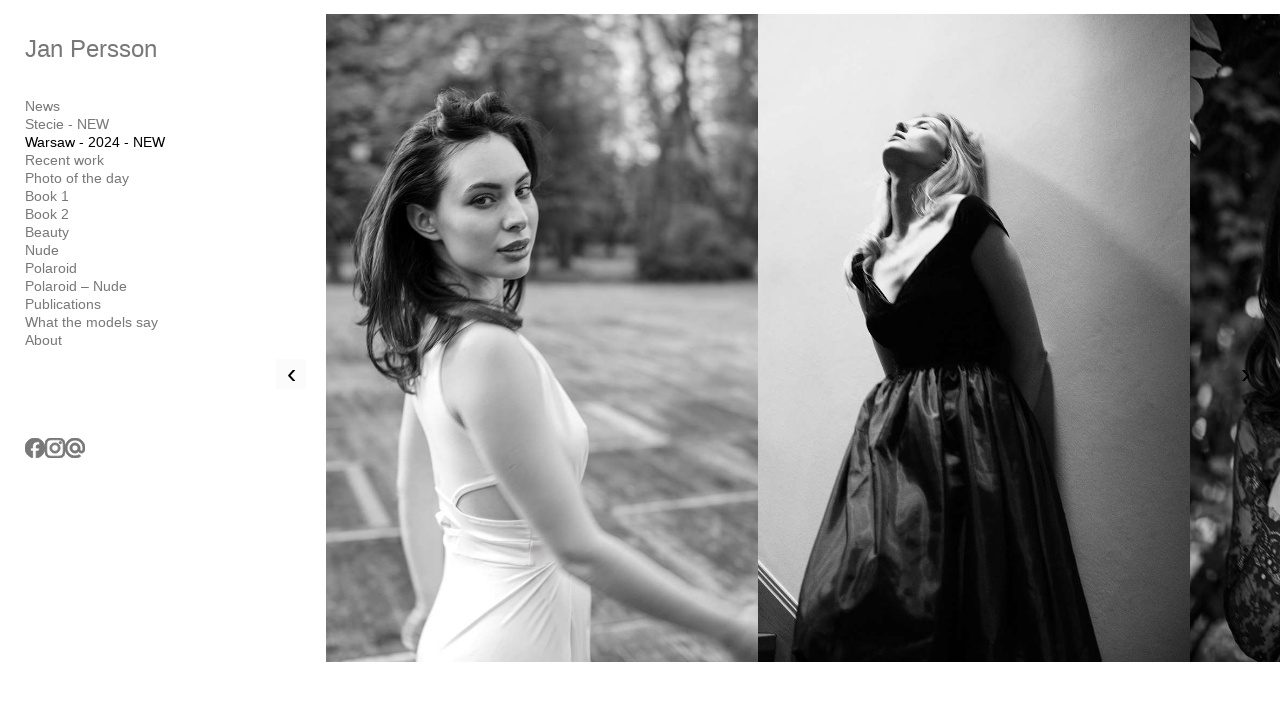

--- FILE ---
content_type: text/css
request_url: https://cdn.neonsky.app/neon-gallery-hp-hydra-v260122-001.css?t=1769109672250
body_size: 23703
content:
/* ======================================== */
/* NEON GALLERY HP HYDRA CSS - VERSION 260122-001 */
/* ======================================== */
/* Date: 2026-01-22 at 14:19:24 */
/* Description: y */
/* ======================================== */
/* Version Log: */
/* - Version bump for deployment */
/* - y */
/* ======================================== */

body {
  padding: 0;
  margin: 0; 
}


@keyframes fadeUpDescription {
  0% {
      opacity: 0;
  }
  100% {
      opacity: 1;
  }
}

/* Common styles for all description types */
.lightbox-description,
.lightbox-video-description,
.singles-mode .lightbox-description,
.singles-mode .lightbox-video-description {
  display: none;
  opacity: 0;
}

/* Only animate descriptions that are on-demand */
.lightbox-description.description-on-demand,
.lightbox-video-description.description-on-demand {
  animation: fadeUpDescription 0.5s ease forwards;
  animation-delay: 0.5s;
}

/* Non-on-demand descriptions should be visible immediately when shown */
body.show-description .lightbox-description:not(.description-on-demand),
body.show-description .lightbox-video-description:not(.description-on-demand) {
  opacity: 1 !important;
  animation: none !important; /* No animation to prevent layout shift */
}

/* LAYOUT SHIFT FIX: Hide content wrapper until description alignment is complete */
/* Use visibility instead of opacity to prevent layout calculations from being visible */
.lightbox-content-wrapper:not(.content-ready) {
  visibility: hidden !important;
  opacity: 0 !important; /* Also set opacity to ensure complete hiding */
}

/* Force parent container to have stable layout from the start */
.neon-lightbox-content:has(.lightbox-content-wrapper:not(.content-ready)) {
  /* Let all vh/vw calculations resolve before showing content */
  will-change: auto;
}

/* Show content wrapper once it's been marked as ready */
.lightbox-content-wrapper.content-ready {
  visibility: visible !important;
  animation: fadeInContent 0.3s ease forwards;
  transition: none !important; /* Disable all transitions to prevent position/layout shifts during fade-in */
}

/* Also disable transitions on children during content-ready fade-in */
.lightbox-content-wrapper.content-ready * {
  transition: none !important;
}

/* And disable transitions on parent lightbox content */
.neon-lightbox-content:has(.lightbox-content-wrapper.content-ready) {
  transition: none !important;
}

@keyframes fadeInContent {
  from {
    opacity: 0;
  }
  to {
    opacity: 1;
  }
}

/* Special handling for rich text editor paragraphs */
.lightbox-description p.rteBlock,
.lightbox-video-description p.rteBlock,
.lightbox-description div.rteBlock,
.lightbox-video-description div.rteBlock {
  display: inline !important; /* Make paragraphs flow like inline text */
}

/* Mobile specific animations */
@media (max-aspect-ratio: 1/1) {
  .mobile-description,
  .mobile-video-description {
      opacity: 0;
      animation: fadeUpDescription 0.5s ease forwards;
      animation-delay: 0.5s;
  }
}

.neon-lightbox.singles-mode {
  position: relative !important; /* Changed from fixed */
  height: 100vh !important; /* Use full viewport height */
  width: auto !important;
  background-color: rgba(var(--lightbox-bg-color), var(--lightbox-bg-opacity));
  margin-left: var(--multi-spacing);
  margin-right: var(--multi-spacing);
  overflow: visible;
  background: transparent !important;
  z-index: 999900 !important;
  transition: height 0.3s ease-out;
  display: flex !important;
  align-items: center !important;
  transform: translateY(0) !important; /* Reset transform */
  top: auto !important; /* Reset top */
  left: auto !important; /* Reset left */
  right: auto !important; /* Reset right */
  outline: none;
  border: none;
  box-shadow: none;
  position: relative !important; /* Ensure proper positioning context for buttons */
}
/* Adjust content container to work with fixed positioning */
.singles-mode .neon-lightbox-content {
  height: 95vh;
  width: 100%;
  display: flex;
  flex-direction: column;
  justify-content: flex-start; /* Start from top to eliminate extra spacing */
  align-items: center;
  box-sizing: border-box;
  background: transparent !important;
  z-index: 999990 !important;
  padding-top: calc(3vh + 10px) !important; /* Added 10px to current value for better top spacing */
  max-height: 100vh !important; /* Match parent max-height */
  overflow-y: visible; /* auto will Allow scrolling if content is too tall */
}

/* Update image container constraints */
.singles-mode .lightbox-image-container {
  width: 100% !important; /* Fixed: Use full width instead of fit-content for proper centering */
  max-width: calc(100% - 60px) !important; /* Account for arrow space relative to container */
  height: 100%; /* Take full height for proper centering */
  min-height: 60vh; /* Ensure minimum height for centering */
  max-height: 80vh !important; /* Adjust to leave room for description */
  display: flex;
  flex-direction: column !important; /* Fixed: Ensure proper flex direction */
  justify-content: center; /* Fixed: Center vertically */
  align-items: center !important;
  z-index: 2 !important;
  position: relative !important; /* Ensure proper positioning context for overlays */
}

/* Also constrain the content wrapper in singles mode */
.singles-mode .lightbox-content-wrapper {
  max-width: calc(100% - 60px) !important; /* Account for arrow space relative to container */
}

/* Hide close button in singles mode */
.singles-mode .neon-lightbox-close-btn {
  display: none !important;
}

.singles-mode .lightbox-image-container img {
  width: auto;
  height: auto;
  max-width: calc(100% - 60px) !important; /* Match container constraint to account for arrow space */
  max-height: 80vh !important; /* Match container constraint */
  object-fit: contain;
  display: block !important; /* Fixed: Ensure proper display for centering */
  margin: 0 auto !important; /* Fixed: Center the image horizontally */
}

/* Description styling for singles mode */
.singles-mode .lightbox-description,
.singles-mode .lightbox-video-description {
  margin-top: .5rem;
  text-align: left;
  color: var(--menu-color, rgb(130, 130, 130)) !important;
  font-size: 1rem;
  line-height: 1.2;
  padding: 0;
  box-sizing: border-box;
  word-wrap: break-word;
  overflow-wrap: break-word;
  /* Width will be set dynamically by JavaScript to match image width */
  max-height: 14vh;
  overflow-y: visible;
  margin-left: 0 !important; /* Align with left edge of image */
  margin-right: auto !important; /* Allow right margin to auto-adjust */
}


.lightbox-description strong,
.mobile-description strong {
    display: block;
    margin-bottom: 0.5em;
}
/* Ensure strong and em combinations stay inline */
.lightbox-description strong,
.lightbox-description em,
.lightbox-description strong em,
.lightbox-description em strong,
.mobile-description strong,
.mobile-description em,
.mobile-description strong em,
.mobile-description em strong,
.horiz-title strong,
.horiz-title em,
.horiz-title strong em,
.horiz-title em strong,
.horiz-description strong,
.horiz-description em,
.horiz-description strong em,
.horiz-description em strong {
    display: inline !important;
    margin: 0;
    padding: 0;
}

/* Handle paragraph formatting */
.lightbox-description p.rteBlock,
.mobile-description p.rteBlock,
.horiz-title p.rteBlock,
.horiz-description p.rteBlock {
    display: inline;
    margin: 0;
    padding: 0;
}

/* Show descriptions in singles mode when showDescription is true */
body.show-description .singles-mode .lightbox-description,
body.show-description .singles-mode .lightbox-video-description {
  display: block !important;
}

/* Hide descriptions in singles mode when showDescription is false */
body:not(.show-description) .singles-mode .lightbox-description,
body:not(.show-description) .singles-mode .lightbox-video-description {
  display: none !important;
}

/* ALWAYS hide grid overview in Singles mode */
.singles-mode .grid-overview-container,
.neon-lightbox.singles-mode ~ .grid-overview-container,
.gallery-wrapper .singles-mode ~ .grid-overview-container {
  display: none !important;
  visibility: hidden !important;
  opacity: 0 !important;
  height: 0 !important;
  overflow: hidden !important;
}

/* Descriptions on demand - hide by default when enabled */
.description-on-demand {
  display: none !important;
  visibility: hidden !important;
  opacity: 0 !important;
  position: absolute !important;
  top: -9999px !important;
  left: -9999px !important;
  width: 0 !important;
  height: 0 !important;
  overflow: hidden !important;
  pointer-events: none !important;
}

/* Show descriptions when on-demand is active - HIGHER SPECIFICITY */
.lightbox-description.description-on-demand.show,
.lightbox-video-description.description-on-demand.show {
  display: block !important;
  visibility: visible !important;
  opacity: 1 !important;
  position: absolute !important;
  top: 35% !important; /* Start 35% from the top */
  left: 0 !important;
  right: 0 !important;
  bottom: 15% !important; /* End 15% from the bottom */
  background: transparent !important; /* Remove dark background */
  color: var(--menu-color, rgb(130, 130, 130)) !important; /* Use menu color instead of white */
  padding: 2rem !important;
  z-index: 100005 !important;
  overflow-y: auto !important; /* Enable vertical scrolling */
  font-size: 1.1rem !important;
  line-height: 1.6 !important;
  text-align: left !important; /* Left-align the text content */
  width: 70% !important; /* Set width to 70% */
  margin: 0 auto !important; /* Center horizontally */
  /* Opacity handled by JavaScript for smooth fade-in animation */
  animation: fadeInDescription 0.8s ease-in-out forwards !important; /* Add smooth fade-in animation */
  transform: translateY(0) !important; /* Ensure proper vertical centering */
  box-sizing: border-box !important; /* Ensure padding is included in dimensions */
  max-height: none !important; /* Override the 15vh constraint */
  max-width: none !important; /* Override the 90vw constraint */
  transition: opacity 0.8s ease-in-out !important; /* Add smooth transition as fallback */
  /* CRITICAL: Force percentage-based positioning */
  top: 35% !important;
  bottom: 15% !important;
  height: auto !important;
  min-height: 200px !important; /* Ensure minimum height for content */
  /* Enable user interaction for consistency */
  pointer-events: auto !important; /* Enable user interaction */
  user-select: text !important; /* Enable text selection */
  touch-action: auto !important; /* Enable touch interaction */
}



/* Adjust description positioning for vertical images */
@media (max-aspect-ratio: 1/1) {
  .lightbox-description.description-on-demand.show,
  .lightbox-video-description.description-on-demand.show {
    top: 50% !important; /* Better vertical centering for mobile */
    bottom: 10% !important; /* Better vertical centering for mobile */
    display: flex !important;
    flex-direction: column !important;
    justify-content: center !important; /* Center content vertically within the overlay */
    align-items: center !important; /* Center content horizontally */
    text-align: center !important; /* Center text content */
  }
  
  /* Override any body.show-description rules for mobile */
  body.show-description .lightbox-description.description-on-demand.show,
  body.show-description .lightbox-video-description.description-on-demand.show {
    top: 50% !important; /* Force mobile positioning */
    bottom: 10% !important; /* Force mobile positioning */
    display: flex !important; /* Force flexbox */
    flex-direction: column !important;
    justify-content: center !important; /* Force vertical centering */
    align-items: center !important; /* Force horizontal centering */
    text-align: center !important; /* Force text centering */
  }
  
  /* Maximum specificity override for mobile */
  body.show-description .neon-lightbox.singles-mode .lightbox-description.description-on-demand.show,
  body.show-description .neon-lightbox.singles-mode .lightbox-video-description.description-on-demand.show {
    top: 50% !important; /* Force mobile positioning */
    bottom: 10% !important; /* Force mobile positioning */
    display: flex !important; /* Force flexbox */
    flex-direction: column !important;
    justify-content: center !important; /* Force vertical centering */
    align-items: center !important; /* Force horizontal centering */
    text-align: center !important; /* Force text centering */
  }
  
  /* Override any inline or computed styles for mobile */
  @media (max-aspect-ratio: 1/1) {
    .lightbox-description.description-on-demand.show[style*="top"],
    .lightbox-video-description.description-on-demand.show[style*="top"] {
      top: 50% !important; /* Override any inline top styles */
    }
    
    .lightbox-description.description-on-demand.show[style*="display"],
    .lightbox-video-description.description-on-demand.show[style*="display"] {
      display: flex !important; /* Override any inline display styles */
    }
  }
  
  /* Force the description element to be positioned at viewport center on mobile */
  @media (max-aspect-ratio: 1/1) {
    .lightbox-description.description-on-demand.show,
    .lightbox-video-description.description-on-demand.show {
      top: 50vh !important; /* Position at 50% of viewport height */
      bottom: 5% !important; /* Give more space at bottom */
      transform: translateY(-50%) !important; /* Center the element itself */
    }
    
    /* Maximum specificity override for mobile positioning */
    body.show-description .neon-lightbox.singles-mode .lightbox-description.description-on-demand.show,
    body.show-description .neon-lightbox.singles-mode .lightbox-video-description.description-on-demand.show {
      top: 50vh !important; /* Force mobile positioning */
      bottom: 5% !important; /* Force bottom spacing */
      transform: translateY(-50%) !important; /* Center the element itself */
    }
  }
}

/* Force description content to be centered within the flex container */
.lightbox-description.description-on-demand.show > *,
.lightbox-video-description.description-on-demand.show > * {
  max-width: 100% !important;
  width: 100% !important;
  text-align: left !important;
}

/* Center single-line text, left-align multi-line text for descriptions */
/* BUT: Only apply this to overlay descriptions, not underlying descriptions */
.lightbox-description.description-on-demand.show p:only-child,
.lightbox-video-description.description-on-demand.show p:only-child,
.lightbox-description.description-on-demand.show div:only-child,
.lightbox-video-description.description-on-demand.show div:only-child {
  text-align: center !important;
}

/* When there are multiple paragraphs or elements, keep left-aligned */
.lightbox-description.description-on-demand.show p:not(:only-child),
.lightbox-video-description.description-on-demand.show p:not(:only-child),
.lightbox-description.description-on-demand.show div:not(:only-child),
.lightbox-video-description.description-on-demand.show div:not(:only-child) {
  text-align: left !important;
}

/* CRITICAL FIX: Ensure descriptions underneath images are ALWAYS left-aligned */
/* This overrides any p:only-child centering for underlying descriptions */
.singles-mode .lightbox-description p,
.singles-mode .lightbox-video-description p,
.singles-mode .lightbox-description div,
.singles-mode .lightbox-video-description div,
.lightbox-description:not(.description-on-demand.show) p,
.lightbox-video-description:not(.description-on-demand.show) p,
.lightbox-description:not(.description-on-demand.show) div,
.lightbox-video-description:not(.description-on-demand.show) div {
  text-align: left !important;
}

/* Also ensure the description containers themselves are left-aligned when not in overlay mode */
.singles-mode .lightbox-description:not(.description-on-demand.show),
.singles-mode .lightbox-video-description:not(.description-on-demand.show),
.lightbox-description:not(.description-on-demand.show),
.lightbox-video-description:not(.description-on-demand.show) {
  text-align: left !important;
}

/* ADDITIONAL FIX: Override any text-single-line centering for underlying descriptions */
/* This ensures that even when the JavaScript applies text-single-line class, */
/* descriptions underneath images remain left-aligned */
.singles-mode .lightbox-description.text-single-line,
.singles-mode .lightbox-video-description.text-single-line,
.lightbox-description:not(.description-on-demand.show).text-single-line,
.lightbox-video-description:not(.description-on-demand.show).text-single-line {
  text-align: left !important;
}

/* Also override for individual paragraph elements with text-single-line class */
.singles-mode .lightbox-description .text-single-line,
.singles-mode .lightbox-video-description .text-single-line,
.lightbox-description:not(.description-on-demand.show) .text-single-line,
.lightbox-video-description:not(.description-on-demand.show) .text-single-line {
  text-align: left !important;
}

/* Add fade-in animation for descriptions */
@keyframes fadeInDescription {
  0% {
    opacity: 0;
  }
  100% {
    opacity: 1;
  }
}

/* Dim the image when description is shown - smooth fade transition */
.lightbox-image-container.has-overlay img {
  opacity: 0.15 !important; /* Stronger dimming for better text contrast */
  transition: opacity 0.8s ease-in-out !important; /* Smooth, longer transition */
  animation: none !important; /* Disable conflicting animation */
  animation-fill-mode: forwards !important; /* Ensure animation state is maintained */
}

/* Ensure the image container also has the transition for smooth dimming */
.lightbox-image-container {
  position: relative !important;
  transition: all 0.8s ease-in-out !important; /* Smooth, longer transitions for all changes */
  pointer-events: none !important; /* Prevent container from intercepting taps */
}

/* Ensure images have transition by default */
.lightbox-image-container img {
  transition: opacity 0.8s ease-in-out !important; /* Ensure smooth transition is always applied */
  animation-fill-mode: forwards !important; /* Ensure animation state is maintained */
}

/* Ensure the image container can handle overlays */

/* Removed the dark overlay background - just using image dimming */

/* Info and Overview buttons container */
.info-overview-buttons {
  position: absolute;
  bottom: 40px;
  left: 50%;
  transform: translateX(-50%);
  display: flex;
  gap: 15px;
  z-index: 100010;
}

/* Ensure buttons are visible in both singles mode and regular lightbox */
.singles-mode .info-overview-buttons,
.neon-lightbox .info-overview-buttons {
  position: absolute;
  bottom: 5px;
  left: 50%;
  transform: translateX(-50%);
  display: flex;
  gap: 15px;
  z-index: 100010;
  padding-bottom: 10px;
}

/* Info and Overview button styles */
.info-button,
.overview-button {
  background: transparent !important;
  border: none !important;
  color: var(--menu-color, rgb(130, 130, 130)) !important;
  padding: 0 !important;
  font-family: var(--menu-font, inherit) !important;
  font-size: var(--menu-font-size, inherit) !important;
  font-weight: var(--menu-font-weight, inherit) !important;
  font-style: var(--menu-font-style, inherit) !important;
  text-transform: none !important;
  letter-spacing: normal !important;
  cursor: pointer;
  border-radius: 0 !important;
  transition: color 0.2s ease;
  min-width: auto !important;
  text-align: center;
  text-decoration: none !important;
  box-shadow: none !important;
  outline: none !important;
  margin: 0 !important;
  line-height: 1 !important;
  display: inline !important;
}

.info-button:hover,
.overview-button:hover {
  background: transparent !important;
  border: none !important;
  color: var(--menu-color, rgb(130, 130, 130)) !important;
  opacity: 0.8;
  transform: none !important;
}

.info-button.active,
.overview-button.active {
  background: transparent !important;
  color: rgba(130, 130, 130, 0.5) !important;
  border: none !important;
  opacity: 1;
}

/* Mobile adjustments for buttons */
@media (max-aspect-ratio: 1/1) {
  .info-overview-buttons {
    bottom: 10px;
    gap: 10px;
  }
  
  .singles-mode .info-overview-buttons {
    bottom: 10px; /* Increased from 20px to account for 100vh container height */
  }
  
  .info-button,
  .overview-button {
    padding: 0 !important;
    font-size: var(--menu-font-size, inherit) !important;
    min-width: auto !important;
  }
  
  /* Mobile single button centering */
  .info-overview-buttons:has(.info-button:only-child),
  .info-overview-buttons:has(.overview-button:only-child) {
    justify-content: center !important;
    width: auto !important;
  }
  
  .singles-mode .info-overview-buttons:has(.info-button:only-child),
  .singles-mode .info-overview-buttons:has(.overview-button:only-child) {
    justify-content: center !important;
    width: auto !important;
  }
  
  /* Mobile centering when only one button is actually visible */
  .info-overview-buttons:has(.info-button:not(.dimmed)):not(:has(.overview-button:not(.dimmed))),
  .info-overview-buttons:has(.overview-button:not(.dimmed)):not(:has(.info-button:not(.dimmed))) {
    justify-content: center !important;
    width: auto !important;
  }
  
  .singles-mode .info-overview-buttons:has(.info-button:not(.dimmed)):not(:has(.overview-button:not(.dimmed))),
  .singles-mode .info-overview-buttons:has(.overview-button:not(.dimmed)):not(:has(.info-button:not(.dimmed))) {
    justify-content: center !important;
    width: auto !important;
  }
}

/* Ensure buttons don't interfere with existing elements */
.singles-mode .info-overview-buttons {
  bottom: 10px; /* Increased from 40px to account for 100vh container height */
  z-index: 100020 !important; /* Higher z-index to ensure buttons are above images */
  position: absolute !important;
  pointer-events: auto !important;
  left: 50% !important;
  transform: translateX(-50%) !important;
  width: auto !important; /* Don't force full width */
  text-align: center !important;
  display: flex !important;
  gap: 15px !important;
  background: transparent !important; /* Ensure no background interference */

}

/* Center single buttons properly */
.info-overview-buttons:has(.info-button:only-child),
.info-overview-buttons:has(.overview-button:only-child) {
  justify-content: center !important;
  width: auto !important;
}

/* Center when only one button is actually visible (opacity > 0) */
.info-overview-buttons:has(.info-button:not(.dimmed)):not(:has(.overview-button:not(.dimmed))),
.info-overview-buttons:has(.overview-button:not(.dimmed)):not(:has(.info-button:not(.dimmed))) {
  justify-content: center !important;
  width: auto !important;
}



/* Alternative approach for browsers that don't support :has() */
.info-overview-buttons .info-button:only-child,
.info-overview-buttons .overview-button:only-child {
  margin: 0 auto !important;
}

/* Completely hide dimmed buttons from layout flow */
.info-button.dimmed,
.overview-button.dimmed {
  display: none !important;
  width: 0 !important;
  height: 0 !important;
  margin: 0 !important;
  padding: 0 !important;
  opacity: 0 !important;
  visibility: hidden !important;
  position: absolute !important;
  left: -9999px !important;
  top: -9999px !important;
}

/* Ensure single buttons are centered in all contexts */
.singles-mode .info-overview-buttons:has(.info-button:only-child),
.singles-mode .info-overview-buttons:has(.overview-button:only-child),
.neon-lightbox .info-overview-buttons:has(.info-button:only-child),
.neon-lightbox .info-overview-buttons:has(.overview-button:only-child) {
  justify-content: center !important;
  width: auto !important;
}

/* Center when only one button is actually visible in all contexts */
.singles-mode .info-overview-buttons:has(.info-button:not(.dimmed)):not(:has(.overview-button:not(.dimmed))),
.singles-mode .info-overview-buttons:has(.overview-button:not(.dimmed)):not(:has(.info-button:not(.dimmed))),
.neon-lightbox .info-overview-buttons:has(.info-button:not(.dimmed)):not(:has(.overview-button:not(.dimmed))),
.neon-lightbox .info-overview-buttons:has(.overview-button:not(.dimmed)):not(:has(.info-button:not(.dimmed))) {
  justify-content: center !important;
  width: auto !important;
}

/* Ensure lightbox content has proper positioning context for buttons */
.singles-mode .neon-lightbox-content {
  position: relative !important;
}

/* Ensure description overlays are positioned correctly in Singles mode */
.singles-mode .lightbox-description.description-on-demand.show,
.singles-mode .lightbox-video-description.description-on-demand.show {
  position: absolute !important;
  top: 35% !important;
  left: 15% !important; /* Center the 70% width */
  right: 15% !important; /* Center the 70% width */
  bottom: 15% !important;
  display: block !important;
  background: transparent !important;
  color: var(--menu-color, rgb(130, 130, 130)) !important;
  padding: 2rem !important;
  z-index: 100005 !important;
  overflow-y: auto !important;
  font-size: 1.1rem !important;
  line-height: 1.6 !important;
  text-align: left !important;
  width: 70% !important;
  margin: 0 auto !important;
  /* Opacity and transition handled by JavaScript for smooth fade-in */
  transform: translateY(0) !important;
  box-sizing: border-box !important;
  max-height: none !important;
  max-width: none !important;
  /* Enable user interaction for consistency */
  pointer-events: auto !important; /* Enable user interaction */
  user-select: text !important; /* Enable text selection */
  touch-action: auto !important; /* Enable touch interaction */
}

/* Show info text when active - opacity handled by JavaScript */
.singles-mode .lightbox-description.description-on-demand.show,
.singles-mode .lightbox-video-description.description-on-demand.show {
  /* Opacity is set by JavaScript for smooth fade-in */
}

/* Hide buttons in autoplay mode */
.singles-mode.autoplay-mode .info-overview-buttons {
  display: none !important;
}

/* Singles mode specific button styles */
.singles-mode .info-button,
.singles-mode .overview-button {
  background: transparent !important;
  border: none !important;
  color: var(--menu-color, rgb(130, 130, 130)) !important;
  padding: 0 !important;
  font-family: var(--menu-font, inherit) !important;
  font-size: var(--menu-font-size, inherit) !important;
  font-weight: var(--menu-font-weight, inherit) !important;
  font-style: var(--menu-font-style, inherit) !important;
  text-transform: none !important;
  letter-spacing: normal !important;
  cursor: pointer !important;
  border-radius: 0 !important;
  transition: color 0.2s ease;
  min-width: auto !important;
  text-align: center;
  text-decoration: none !important;
  box-shadow: none !important;
  outline: none !important;
  margin: 0 !important;
  line-height: 1 !important;
  display: inline !important;
  z-index: 100021 !important; /* Ensure buttons are above everything */
  position: relative !important;
  pointer-events: auto !important;
}

.singles-mode .info-button:hover,
.singles-mode .overview-button:hover {
  background: transparent !important;
  border: none !important;
  color: var(--menu-color, rgb(130, 130, 130)) !important;
  opacity: 0.8;
  transform: none !important;
}

.singles-mode .info-button.active,
.singles-mode .overview-button.active {
  background: transparent !important;
  color: rgba(130, 130, 130, 0.5) !important;
  border: none !important;
  opacity: 1;
}

/* Adjust arrows for singles mode */
.singles-mode .arrow {
  position: fixed !important; /* Use fixed positioning like grid lightbox */
  top: 50% !important;
  transform: translateY(-50%) !important;
  z-index: 100003 !important; /* Higher z-index to appear above content */
  background-color: rgba(255, 255, 255, 0.04);
  width: 30px !important; /* Half the original size */
  height: 30px !important; /* Half the original size */
  display: flex !important;
  justify-content: center;
  align-items: center;
  transition: opacity 0.3s ease-out;
  font-size: 1.5rem; /* Reduced font size to match smaller button */
  padding: 0; /* Remove padding to center arrow properly */
}

.singles-mode .left-arrow {
  left: 30px !important; /* Fixed distance from left edge of gallery container */
}

.singles-mode .right-arrow {
  right: 30px !important; /* Fixed distance from right edge of gallery container */
}



/* Singles mode filename styles */
.singles-mode .lightbox-filename {
  display: block;
  margin-top: 0.3rem;
  text-align: left;
  color: var(--menu-color, rgb(130, 130, 130)) !important;
  opacity: 0.7;
  font-size: 1.1rem;
  padding: 0;
  box-sizing: border-box;
  word-wrap: break-word;
  overflow-wrap: break-word;
  width: 100%;
  max-width: 100% !important;
  margin-bottom: 0.3rem;
}

/* Hide filenames when feature is disabled */
body:not(.show-filename) .lightbox-filename,
body:not(.show-filename) .singles-mode .lightbox-filename {
  display: none !important;
}

/* Show filenames when feature is enabled */
body.show-filename .lightbox-filename,
body.show-filename .singles-mode .lightbox-filename {
  display: block !important;
}

/* Singles mode filename styles */
.singles-mode .lightbox-filename {
  font-size: 1.5rem;
  margin-top: 0.3rem;
  margin-bottom: 0.3rem;
}

/* Mobile adjustments for singles mode */
@media (max-aspect-ratio: 1/1) {
  .neon-lightbox.singles-mode {
    height: 80vh !important;  /* Set a fixed height to center against */
    margin-left: 0px;
    margin-right: 0px;
    margin-top: 10vh !important; /* Add top margin to center the 80vh container in the viewport */
    display: flex;
    align-items: center;
}

.lightbox-filename {
  font-size: calc(var(--menu-font-size, 16px)) !important;
  margin-top: 0.3rem;
  padding: 0 3%;
  width: 94%;
}

.singles-mode .neon-lightbox-content {
    height: 100% !important;  /* Take full height of parent */
    width: 100%;
    display: flex;
    flex-direction: column;
    justify-content: center;  /* Center content vertically */
    align-items: center;
    position: relative !important; /* Ensure proper positioning context for buttons */
}

.singles-mode .lightbox-image-container {
    width: fit-content !important; /* Match grid lightbox */
    max-width: calc(100% - 2px) !important; /* Further reduced from 5px to 2px for even larger images */
    display: flex;
    justify-content: center;
    align-items: center;
    flex: 1;  /* Take available space */
    z-index: 1; /* Lower z-index so buttons appear above */
}

/* Also constrain the content wrapper in singles mode on mobile */
.singles-mode .lightbox-content-wrapper {
    max-width: calc(100% - 2px) !important; /* Further reduced from 5px to 2px for even larger images */
}

.singles-mode .lightbox-image-container img {
    width: auto;
    height: auto;
    max-width: calc(100% - 2px) !important; /* Further reduced from 5px to 2px for even larger images */
    max-height: 60vh !important;  /* Leave room for description */
    object-fit: contain;
    margin-left: 0 !important; /* Remove the 5px margin that's causing misalignment */
    margin-right: 0 !important;
}
  
  .singles-mode .lightbox-description,
  .singles-mode .lightbox-video-description {
      max-height: 14vh;
      font-size: 1rem;
      margin-top: 0.1rem; /* Much tighter spacing for mobile */
      display: flex !important;
      flex-direction: column !important;
      justify-content: center !important; /* Center content vertically */
      align-items: flex-start !important; /* Align content to left edge like images */
      max-width: calc(100% - 2px) !important; /* Match image container width for proper alignment */
      width: calc(100% - 2px) !important; /* Ensure consistent width */
      margin-left: 0 !important; /* Reset any negative margin that's causing misalignment */
      margin-right: 0 !important;
      margin-bottom: 0 !important; /* Reset any bottom margin */
      margin: 0 !important; /* Nuclear option: reset all margins */
  }
  
  /* Mobile arrow adjustments - REMOVED: Now using large hit areas defined in later media query at line ~1680 */
  
  /* Nuclear option: Force description alignment with maximum specificity */
  .neon-lightbox.singles-mode .lightbox-description,
  .neon-lightbox.singles-mode .lightbox-video-description {
      margin: 0 !important;
      margin-left: 0 !important;
      margin-right: 0 !important;
      margin-top: 0.1rem !important;
      margin-bottom: 0 !important;
      padding: 0 !important;
      padding-left: 0 !important;
      padding-right: 0 !important;
      box-sizing: border-box !important;
  }
  
  /* Mobile autoplay mode - make images even larger since no arrows */
  .neon-lightbox.singles-mode.autoplay-mode .lightbox-image-container {
      max-width: 100% !important; /* Use full width on mobile for autoplay */
      width: 100% !important;
  }
  
  .neon-lightbox.singles-mode.autoplay-mode .lightbox-image-container img {
      max-width: 100% !important; /* Use full width on mobile for autoplay */
      max-height: 70vh !important; /* Slightly larger than regular mode */
      width: auto !important;
      height: auto !important;
      object-fit: contain !important;
      display: block !important;
  }
  
  /* Mobile autoplay layer images - use full width */
  .neon-lightbox.singles-mode.autoplay-mode .autoplay-layer-a img,
  .neon-lightbox.singles-mode.autoplay-mode .autoplay-layer-b img,
  .neon-lightbox.singles-mode.autoplay-mode .autoplay-current-layer img,
  .neon-lightbox.singles-mode.autoplay-mode .autoplay-next-layer img {
      max-width: 100% !important; /* Use full width on mobile for autoplay */
      max-height: 70vh !important; /* Slightly larger than regular mode */
      width: auto !important;
      height: auto !important;
      object-fit: contain !important;
      display: block !important;
  }
  
  /* Add fade animation */
  @keyframes fadeOutArrows {
      0% { opacity: 1; }
      70% { opacity: 1; }
      100% { opacity: 0; }
  }
}

/* Mobile landscape mode */
@media (max-aspect-ratio: 13/9) and (min-aspect-ratio: 1/1) {
  .neon-lightbox.singles-mode {
      height: auto !important;
      min-height: 0 !important;
  }
}

/* Reset container size when returning to desktop */
@media (min-aspect-ratio: 13/9) {
  .neon-lightbox.singles-mode {
      height: auto !important;
      min-height: 0 !important;
  }
}

/* Reset container size when returning to desktop */
@media (min-aspect-ratio: 13/9) {
  .neon-lightbox.singles-mode {
      height: auto !important;
      min-height: 0 !important;
  }
}

.masonry-container {
  max-height: none;
  background-color: transparent !important;
  margin-top: var(--multi-spacing);
  margin-left: var(--multi-spacing);
  margin-right: var(--multi-spacing); 
  margin-bottom: var(--multi-spacing);
}

.masonry {
  column-gap: var(--grid-spacing);
  background-color: transparent !important;
}

.masonry-item {
  break-inside: avoid;
  margin-bottom: var(--grid-spacing);
  cursor: pointer;
  position: relative;
  overflow: hidden;
}

.rows-layout-row .masonry-item {
  margin-bottom: 0;
}

.masonry-item img {
  width: 100%;
  height: auto;
  display: block;
  transition: opacity 0.8s ease; /* Match the rollover image transition time */
  opacity: 1;
  will-change: opacity; /* Performance optimization for transitions */
}


.masonry-item .rollover-image {
  position: absolute;
  top: 50%;
  left: 50%;
  transform: translate(-50%, -50%);
  opacity: 0;
  transition: opacity 0.8s ease;
  pointer-events: none;
  width: 100%;
  height: 100%;
  object-fit: cover;
  will-change: opacity;
}

.masonry-item .play-button,
.masonry-item .play-button svg {
  opacity: .6;
  transition: opacity 0.8s ease;
}

.masonry-item:hover img,
.masonry-item:not(:hover) img,
.masonry-item:hover .rollover-image,
.masonry-item:not(:hover) .rollover-image,
.masonry-item:hover .grid-image-overlay,
.masonry-item:not(:hover) .grid-image-overlay {
  transition: opacity 0.8s ease;
}

.masonry-item:hover .rollover-image {
  opacity: 1;
}

.masonry-item:hover .play-button,
.masonry-item:hover .play-button svg {
  opacity: 1;
}

.masonry-item.title-is-overlay:hover .play-button {
  opacity: 0;
}

.text-block {
  max-width: 66%;
  padding: 0;
  text-align: left;
  margin-bottom: 1vw;
}

.text-block:empty {
  display: none;
}

.text-block h3 {
  max-width: 66%;
  margin-bottom: 1em;
}

.grid-overview-container {
  display: none;
  margin-bottom: 0;
  margin-left: var(--multi-spacing);
  margin-right: var(--multi-spacing);
  padding: 1rem 0;
  background: transparent;
  font-family: var(--menu-font, inherit);
  font-size: var(--menu-font-size, 1rem);
  color: var(--menu-color, rgb(130, 130, 130));
  line-height: 1.6;
  /* Add smooth transition for fade-in animation */
  transition: opacity 0.8s ease-in-out;
}

/* Grid overview button (info on demand) */
.grid-overview-button {
  display: none;
  position: absolute;
  top: var(--multi-spacing);
  right: var(--multi-spacing);
  margin: 0 !important;
  padding: 0 !important;
  width: auto !important;
  background: transparent !important;
  background-color: transparent !important;
  border: none !important;
  outline: none !important;
  box-shadow: none !important;
  cursor: pointer;
  font-family: var(--menu-font, inherit);
  font-size: var(--menu-font-size, 1rem);
  color: var(--menu-color, rgb(130, 130, 130));
  text-align: right;
  transition: opacity 0.2s ease;
  z-index: 10;
}

/* When overview button is shown, push grid down to make room */
.grid-overview-button[style*="display: block"] ~ .filter-menu-container {
  margin-bottom: 0;
  padding-top: 0;
}

.grid-overview-button[style*="display: block"] ~ .layout-container .masonry-container {
  margin-top: calc(var(--multi-spacing) * 2 + 1em) !important;
}

.grid-overview-button:hover,
.grid-overview-button:focus,
.grid-overview-button:active {
  opacity: 0.7;
  background: transparent !important;
  background-color: transparent !important;
  outline: none !important;
  box-shadow: none !important;
}

/* Mobile: double spacing for OVERVIEW button */
@media (max-aspect-ratio: 1/1) {
  .gallery-wrapper .grid-overview-button {
    top: calc(var(--multi-spacing) * 2 + 1em) !important;
    right: calc(var(--multi-spacing) * 2) !important;
  }
  
  .gallery-wrapper .grid-overview-button[style*="display: block"] ~ .layout-container .masonry-container {
    margin-top: calc(var(--multi-spacing) * 4 + 2em) !important;
  }
  
  /* Align overview overlay to top on mobile for long text */
  .grid-overview-overlay.active {
    align-items: flex-start !important;
    padding-top: 3rem !important;
  }
}

/* Grid overview overlay (info on demand) */
.grid-overview-overlay {
  display: none;
  position: fixed;
  top: 0;
  left: 0;
  right: 0;
  bottom: 0;
  background: var(--site-background, rgb(255, 255, 255));
  z-index: 100001;
  opacity: 0;
  pointer-events: none;
  transition: opacity 0.3s ease;
}

.grid-overview-overlay.active {
  display: flex !important;
  opacity: 1 !important;
  pointer-events: auto !important;
  align-items: center;
  justify-content: center;
  padding: 2rem;
  overflow-y: auto;
}

.grid-overview-wrapper {
  max-width: 800px;
  width: 100%;
  position: relative;
}

.grid-overview-close-btn {
  position: fixed;
  top: 0;
  right: 0;
  background: transparent !important;
  background-color: transparent !important;
  border: none !important;
  outline: none !important;
  box-shadow: none !important;
  font-size: 1.2rem;
  line-height: 1;
  cursor: pointer;
  color: var(--menu-color, rgb(130, 130, 130));
  padding: 0;
  padding-top: 40px;
  padding-right: 40px;
  width: 200px;
  height: 200px;
  display: flex;
  align-items: flex-start;
  justify-content: flex-end;
  transition: opacity 0.2s ease;
  z-index: 100002;
}

.grid-overview-close-btn:hover,
.grid-overview-close-btn:focus,
.grid-overview-close-btn:active {
  opacity: 0.7;
  background: transparent !important;
  background-color: transparent !important;
  outline: none !important;
  box-shadow: none !important;
}

.grid-overview-overlay-content {
  max-width: 100%;
  width: 100%;
  color: var(--menu-color, rgb(130, 130, 130)) !important;
  font-family: var(--menu-font, inherit) !important;
  font-size: var(--menu-font-size, 1rem) !important;
  line-height: 1.6;
  text-align: left;
  padding-right: 3rem;
}

.grid-overview-overlay-content h1,
.grid-overview-overlay-content h2,
.grid-overview-overlay-content h3,
.grid-overview-overlay-content h4,
.grid-overview-overlay-content h5,
.grid-overview-overlay-content h6 {
  margin-top: 0;
  margin-bottom: 1rem;
  font-weight: bold;
  color: var(--menu-color, rgb(130, 130, 130)) !important;
  font-family: var(--menu-font, inherit) !important;
  font-size: var(--menu-font-size, 1rem) !important;
}

.grid-overview-overlay-content p {
  margin-top: 1em !important;
  margin-bottom: 1em !important;
  color: var(--menu-color, rgb(130, 130, 130)) !important;
  font-family: var(--menu-font, inherit) !important;
  font-size: var(--menu-font-size, 1rem) !important;
  font-weight: var(--menu-font-weight, normal) !important;
}

.grid-overview-overlay-content p:last-child {
  margin-bottom: 0 !important;
}

.grid-overview-overlay-content strong {
  font-weight: bold;
  color: var(--menu-color, rgb(130, 130, 130)) !important;
}

.grid-overview-overlay-content em {
  font-style: italic;
  color: var(--menu-color, rgb(130, 130, 130)) !important;
}

.grid-overview-overlay-content a {
  color: inherit;
  text-decoration: underline;
}

.grid-overview-overlay-content a:hover {
  opacity: 0.8;
}

/* Fix for the actual overview overlay that's being used */
.overview-overlay.active {
  max-height: 80vh !important; /* Constrain height to allow scrolling */
  overflow-y: auto !important; /* Ensure vertical scrolling is enabled */
  overflow-x: hidden !important; /* Prevent horizontal scrolling */
  height: auto !important; /* Remove fixed height constraint */
}

.grid-overview-content {
  max-width: 100%;
  word-wrap: break-word;
  overflow-wrap: break-word;
  color: var(--menu-color, rgb(130, 130, 130)) !important;
  font-family: var(--menu-font, inherit) !important;
  font-size: var(--menu-font-size, 1rem) !important;
  line-height: 1.4 !important;
  /* Ensure content can expand to its natural height */
  height: auto !important;
  min-height: auto !important;
}

.grid-overview-content h1,
.grid-overview-content h2,
.grid-overview-content h3,
.grid-overview-content h4,
.grid-overview-content h5,
.grid-overview-content h6 {
  margin-top: 0;
  margin-bottom: 1rem;
  font-weight: bold;
  color: var(--menu-color, rgb(130, 130, 130)) !important;
  font-family: var(--menu-font, inherit) !important;
  font-size: var(--menu-font-size, 1rem) !important;
}

.grid-overview-content p {
  /* Preserve natural paragraph spacing from rich text editor */
  margin-top: 1em !important; /* Standard paragraph spacing */
  margin-bottom: 1em !important; /* Standard paragraph spacing */
  color: var(--menu-color, rgb(130, 130, 130)) !important;
  font-family: var(--menu-font, inherit) !important;
  font-size: var(--menu-font-size, 1rem) !important;
  font-weight: var(--menu-font-weight, normal) !important;
  line-height: 1.4 !important;
}

/* Force grid overview text color with maximum specificity */
.grid-overview-container .grid-overview-content p,
.grid-overview-container .grid-overview-content div,
.grid-overview-container .grid-overview-content span,
.grid-overview-container .grid-overview-content strong,
.grid-overview-container .grid-overview-content em,
.grid-overview-container .grid-overview-content a {
  color: var(--menu-color, rgb(130, 130, 130)) !important;
}

.grid-overview-content p:last-child {
  margin-bottom: 0 !important; /* Remove bottom margin from last paragraph */
}

/* Handle empty paragraphs with line breaks that rich text editors often insert */
.grid-overview-content p:only-child:has(br:only-child),
.grid-overview-content p:has(br:only-child) {
  margin-top: 0 !important;
  margin-bottom: 0 !important;
  height: 0 !important;
  min-height: 0 !important;
  line-height: 0 !important;
}

/* Alternative rule for browsers that don't support :has() */
.grid-overview-content p br:only-child {
  display: none !important;
}

/* More specific rule for empty paragraphs with only a br tag */
.grid-overview-content p:empty,
.grid-overview-content p:blank {
  margin-top: 0 !important;
  margin-bottom: 0 !important;
  height: 0 !important;
  min-height: 0 !important;
  line-height: 0 !important;
  display: none !important;
}

/* Target paragraphs that contain only whitespace and br tags */
.grid-overview-content p:has(br:only-child),
.grid-overview-content p:has(br:first-child:last-child) {
  margin-top: 0 !important;
  margin-bottom: 0 !important;
  height: 0 !important;
  min-height: 0 !important;
  line-height: 0 !important;
  display: none !important;
}

.grid-overview-content strong {
  font-weight: bold;
  color: var(--menu-color, rgb(130, 130, 130)) !important;
}

.grid-overview-content em {
  font-style: italic;
  color: var(--menu-color, rgb(130, 130, 130)) !important;
}

.grid-overview-content a {
  color: inherit;
  text-decoration: underline;
}

.grid-overview-content a:hover {
  opacity: 0.8;
}

/* Mobile responsiveness for grid overview */
@media (max-aspect-ratio: 1/1) {
  .grid-overview-container {
    margin-bottom: 0;
    margin-left: var(--multi-spacing);
    margin-right: var(--multi-spacing);
    padding: 0.5rem 0;
    font-size: var(--menu-font-size, 0.9rem);
  }
  
}

/* Mobile-specific fix for the overview overlay */
@media (max-aspect-ratio: 1/1) {
  .overview-overlay.active {
    max-height: 90vh !important; /* Allow more space on mobile */
    overflow-y: auto !important; /* Ensure scrolling is enabled on mobile */
    overflow-x: hidden !important; /* Prevent horizontal scrolling */
  }
  
  /* Mobile-specific fix for the most specific selector */
  .lightbox-image-container .overview-overlay.active {
    max-height: 90vh !important; /* Allow more space on mobile */
    overflow-y: auto !important; /* Ensure scrolling is enabled on mobile */
    overflow-x: hidden !important; /* Prevent horizontal scrolling */
    height: auto !important; /* Remove fixed height constraint */
    pointer-events: auto !important; /* Enable user interaction */
    user-select: text !important; /* Enable text selection */
    touch-action: auto !important; /* Enable touch scrolling */
    overscroll-behavior: auto !important; /* Enable overscroll behavior */
  }
}
  
  .grid-overview-content h1,
  .grid-overview-content h2,
  .grid-overview-content h3,
  .grid-overview-content h4,
  .grid-overview-content h5,
  .grid-overview-content h6 {
    margin-bottom: 0.75rem;
  }
  
  .grid-overview-content p {
    /* Preserve natural paragraph spacing from rich text editor */
    margin-top: 1em !important; /* Standard paragraph spacing */
    margin-bottom: 1em !important; /* Standard paragraph spacing */
  }

.description-overlay {
  display: none;
  position: fixed;
  z-index: 100000;
  top: 50%;
  left: 50%;
  transform: translate(-50%, -50%);
  width: 44vw;
  height: 33vh;
  background-color: rgba(var(--lightbox-bg-color), var(--lightbox-bg-opacity));
  box-shadow: 0 0 20px rgba(0, 0, 0, 0.3);
  padding: 20px 40px 20px 20px;
  overflow: hidden;
  opacity: 0;
  animation: fade-up 0.3s ease-out forwards;
}

.description-overlay-text {
  flex: 1;
  overflow-y: auto;
  scrollbar-width: none; /* For Firefox */
  -ms-overflow-style: none; /* For Internet Explorer and Edge */
  color: rgb(var(--lightbox-close-color, 0, 0, 0));
}

.description-overlay-text::-webkit-scrollbar {
  display: none; /* For Chrome, Safari, and Opera */
}


.description-overlay h3 {
  margin-top: 0;
  text-align: left;
  color: rgb(var(--lightbox-close-color, 0, 0, 0));
}

.description-overlay p {
  text-align: left;
  text-decoration: none;
  line-height: 1.5;
  color: rgb(var(--lightbox-close-color, 0, 0, 0));
}

.description-overlay-content {
  display: flex;
  height: 100%;
  position: relative;
}

.description-overlay-image {
  max-height: 100%;
  width: auto;
  margin-right: 1vw;
  object-fit: contain;
}


.description-overlay .neon-lightbox-close-btn {
  position: absolute;
  top: 1vw;
  right: 1vw;
  font-size: 24px;
  color: rgb(var(--lightbox-close-color, 0, 0, 0));
  cursor: pointer;
  z-index: 1;
  width: auto;
  height: auto;
}

.description-overlay-shim {
  display: none;
  position: fixed;
  z-index: 99999;
  top: 0;
  left: 0;
  width: 100%;
  height: 100%;
  background-color: rgba(0, 0, 0, 0.01);
}

@keyframes fade-up {
  0% {
    opacity: 0;
    transform: translate(-50%, -48%);
  }
  100% {
    opacity: 1;
    transform: translate(-50%, -50%);
  }
}

.masonry-item.fade-in {
  opacity: 0;
  transition: opacity 0.5s ease-in-out;
}

.masonry-item.fade-in.visible {
  opacity: 1;
}

@keyframes fadeUpGrid {
  0% {
    opacity: 0;
  }
  100% {
    opacity: 1;
  }
}

.grid-image-overlay {
  position: absolute;
  top: 0;
  left: 0;
  width: 100%;
  height: 100%;
  background-color: rgba(var(--grid-image-overlay-color), var(--grid-image-overlay-opacity));
  display: flex;
  justify-content: var(--title-text-align, center);
  align-items: center;
  opacity: 0;
  transition: opacity .8s;
  pointer-events: none;
  padding: 0 1rem;
}

.masonry-item:hover .grid-image-overlay {
  opacity: 1;
}

.grid-image-title {
  transition: opacity 0.3s ease;
  text-align: var(--title-text-align, center);
  padding-top: .5rem; 
}

.grid-image-title h3 {
  margin: 0;
  text-align: var(--title-text-align, center);
}

.hero-wrapper {
  position: absolute;
  left: 0;
  right: 0;
  box-sizing: border-box;
}

.hero-wrapper .masonry-item {
  width: 100% !important;
  height: auto !important;
}

.hero-wrapper .masonry-item img {
  width: 100%;
  height: auto;
  object-fit: cover;
}

.hero-spacer {
  width: 100%;
  margin: 0;
  padding: 0;
}

/* Add new CSS just for fixed hero masking */
.fixed-hero-background {
  position: fixed;
  top: 0;
  left: 0;
  width: 100vw;
  height: 100vh;
  background-size: cover;
  background-position: center;
  z-index: -1;
}

.hero-wrapper.fixed-hero .mask {
  position: absolute;
  top: 0;
  left: 0;
  right: 0;
  bottom: 0;
  background-size: cover;
  background-position: center;
  background-attachment: fixed;
  -webkit-mask-size: 100% 100%;
  mask-size: 100% 100%;
}

.hero-wrapper.fixed-hero .fixed-hero-content {
  position: absolute;
  top: 50%;  /* Changed from bottom positioning */
  left: 20%; 
  color: var(--menu-color, rgb(130, 130, 130)) !important;
  z-index: 2;
  text-decoration: none;
  cursor: pointer;
  text-align: left; 
  width: 90%; /* Give some space on sides */
}

.hero-wrapper.fixed-hero .fixed-hero-title {
  font-size: 2rem;
  margin-bottom: 1.5rem;
  text-shadow: 2px 2px 4px rgba(0, 0, 0, 0.4);
  color: var(--menu-color, rgb(130, 130, 130));
  text-align: left;
}

.hero-wrapper.fixed-hero .fixed-hero-link-text {
  font-size: 1rem;
  text-align: left;
  margin-bottom: 1.5rem;
  letter-spacing: 0.1em;
  text-shadow: 1px 1px 2px rgba(0, 0, 0, 0.4);
  color: var(--menu-color, rgb(130, 130, 130));
  border: 1px solid var(--menu-color, rgb(130, 130, 130));
  padding: 0.5rem 1rem;
  display: inline-block; /* Makes the border box wrap the text nicely */
}

/* To fix the background image showing when scrolling */
.fixed-hero-background {
  position: fixed;
  top: 4vh;
  left: 0;
  width: 100vw;
  height: 92vh;
  background-size: cover;
  background-position: center;
  z-index: -1;
  overflow: hidden; 
  clip: rect(0, auto, 94vh, 0);
  background-color: white; 
}






:root {
  --lightbox-on-mobile: 0; /* 0 for false, 1 for true */
  --description-text-color: #000000;
  --grid-image-overlay-color: 130, 130, 130;
  --grid-image-overlay-opacity: 0.5;
  --grid-spacing: 7px; /* Default value, will be overwritten by JS */
  --spacing: 7px; /* Default value, will be overwritten by JS */
  --multi-spacing: 7px;
  --fade-duration: 500ms;
  --lightbox-bg-color: 255, 255, 255;
  --lightbox-bg-opacity: 1;
  --lightbox-close-color: #000000;
  --lightbox-arrow-color: #000000;
  --title-text-align: center;
  --autoplay-transition: 1s;
}
/* Core container styles */
.gallery-wrapper {
  position: relative;
  width: 100%;
  height: auto !important;
  min-height: auto !important;
  overflow: visible;
}

.horizontal-scroller-wrapper {
  width: 100%;
  margin-top:2vh;
  height: 100vh;
  overflow-x: scroll;
  overflow-y: hidden;
  scroll-behavior: smooth;
  scrollbar-width: none;
  -ms-overflow-style: none;
  position: relative; /* Add this to contain the arrows */
}

/* Fix horizontal scroller height when horizontal menu is active */
body.menu-layout-horizontal .horizontal-scroller-wrapper {
  height: calc(100vh - var(--mobile-header-height, 60px)) !important;
}


.horizontal-scroller-wrapper::-webkit-scrollbar { 
  width: 0;
  height: 0;
  display: none;
}

.horizontal-gallery-container {
  display: flex;
  height: 100%;
  position: relative; /* Add this to contain the arrows */
}

/* Arrow positioning */
.gallery-wrapper .arrow {
  position: absolute;
  top: 50%;
  transform: translateY(-50%);
  z-index: 1000;
  cursor: pointer;
  font-size: 28px;
  color: var(--lightbox-arrow-color);
  background: rgba(53, 53, 53, 0.02);
  width: 50px;
  height: 50px;
  display: flex;
  align-items: center;
  justify-content: center;
  transition: background 0.3s ease;
}

.gallery-wrapper .left-arrow {
  left: 20px; /* Position relative to container */
}

.gallery-wrapper .right-arrow {
  right: 20px; /* Position relative to container */
}

.text-container {
  height: 100%;
  margin-left: calc(var(--spacing) * 6);
  margin-right: calc(var(--spacing) * 6);
  box-sizing: border-box;
  overflow-y: auto;
  z-index: 2;
  font-family: var(--menu-font-family, Arial, sans-serif);
  font-size: var(--menu-font-size, 16px);
}

.horiz-gallery {
  display: flex;
  height: 100%;
  align-items: flex-start;
  margin: 0 70px; /* Add margin to prevent images overlapping with arrows */
}

.horiz-gallery::-webkit-scrollbar {
  display: none;
}

.horiz-item-wrapper {
  display: inline-flex;
  flex-direction: column;
  align-items: flex-start;
  height: 100%;
}

.horiz-gallery img {
  width: auto;
  height: 100%;
  object-fit: contain;
}

/* Info wrapper that contains both title and description - scrollable together */
.horiz-info-wrapper {
  width: 100%;
  overflow-y: auto;
  overflow-x: hidden;
  box-sizing: border-box;
  padding-bottom: 20px; /* Add bottom padding to ensure last line is fully visible when scrolled */
  opacity: 0.5; /* Subtle by default */
  transition: opacity 0.3s ease; /* Smooth transition */
}

/* Full opacity on hover */
.horiz-info-wrapper:hover {
  opacity: 1;
}

.horiz-description {
  width: 100%;
  overflow-wrap: break-word;
  padding: 0;
  box-sizing: border-box;
  color: var(--menu-color, rgb(130, 130, 130)) !important;
}

.horiz-video-wrapper {
  height: 100%;
  aspect-ratio: 16 / 9;
  display: flex;
  align-items: center;
  justify-content: center;
}

.horiz-video {
  width: 100%;
  height: 100%;
  border: none;
}

/* Dynamic cursor styles */
.horizontal-scroller-wrapper.dynamic-cursor {
  cursor: none;
}

.horizontal-scroller-wrapper.dynamic-cursor:hover {
  cursor: none;
}

/* Arrow hover effects */
.gallery-wrapper .arrow:hover {
  background: rgba(0, 0, 0, 0.4);
}

/* Neon Lightbox */


.neon-lightbox {
  display: none;
  position: fixed;
  z-index: 99999;
  left: 0;
  top: 0;
  width: 100%;
  height: 100%;
  overflow: auto;
  background-color: rgba(var(--lightbox-bg-color), var(--lightbox-bg-opacity));
  user-select: none;
  -webkit-user-select: none;
  -moz-user-select: none;
  -ms-user-select: none;
  outline: none;
  border: none;
  box-shadow: none;
}


.neon-lightbox-content {
  display: flex;
  justify-content: center;
  align-items: center;
  height: 100%;
  position: relative;
  z-index: 100001;
  height:95vh;
  pointer-events: auto !important; /* Ensure lightbox content can receive taps for navigation */
}

/* Ensure lightbox content can handle navigation events */
.neon-lightbox-content {
  pointer-events: auto !important; /* Re-enable pointer events on the content */
}

/* Prevent image and image container from intercepting navigation taps */
.lightbox-content-wrapper img {
  pointer-events: none !important; /* Prevent image from intercepting taps */
}

.lightbox-image-container {
  pointer-events: none !important; /* Prevent container from intercepting taps */
}

.lightbox-content-wrapper {
  display: flex;
  flex-direction: column;
  align-items: center;
  width: 100% !important; /* Fixed: Use full width instead of fit-content for proper centering */
  max-width: 90vw;
  max-height: 90vh;
  pointer-events: none !important; /* Prevent wrapper from intercepting taps */
}

/* Override for singles mode to prevent centering of descriptions */
.singles-mode .lightbox-content-wrapper {
  align-items: flex-start !important; /* Don't center descriptions */
}

/* Fix description alignment in regular lightbox mode */
.lightbox-content-wrapper {
  align-items: center !important; /* Center the content horizontally */
  gap: 0.5rem !important; /* Control spacing between image and description */
}

.lightbox-description,
.lightbox-video-description {
  align-self: flex-start !important;
  margin-top: 0 !important; /* Remove default margin */
  margin-bottom: 0 !important; /* Remove default margin */
  width: 100% !important;
  max-width: 100% !important;
  order: 2 !important; /* Ensure description comes after image */
}

/* Ensure image has no bottom margin and centers properly */
.lightbox-content-wrapper img {
  margin-bottom: 0 !important;
  margin-left: auto !important;
  margin-right: auto !important;
  order: 1 !important; /* Ensure image comes first */
  display: block !important; /* Ensure block display for centering */
  pointer-events: none !important; /* Prevent image from intercepting taps */
}

/* Mobile-specific centering fixes */
@media (max-aspect-ratio: 1/1) {
  .neon-lightbox-content {
    justify-content: center !important; /* Center content vertically in lightbox */
    align-items: center !important;
    height: 100vh !important; /* Use full viewport height */
    height: 100dvh !important; /* Use dynamic viewport height for mobile */
    min-height: 100vh !important; /* Fallback */
  }
  
  /* Account for mobile header by shifting image container up in singles mode */
  .singles-mode .lightbox-image-container {
    margin-top: calc(var(--mobile-header-height, 60px) / -2) !important; /* Shift up by half header height */
    transition: none !important; /* Disable all transitions to prevent slide-up animation */
  }
  
  /* Also disable transitions on wrapper and content to prevent animation cascade */
  .singles-mode .lightbox-content-wrapper {
    transition: none !important;
  }
  
  .singles-mode .neon-lightbox-content {
    transition: none !important;
  }
  
  /* Larger arrow hit areas on mobile for singles mode */
  .singles-mode .arrow {
    width: 20vw !important; /* 20% of viewport width for easy tapping */
    height: 100vh !important; /* Full height for easy tapping */
    background-color: transparent !important; /* Transparent background */
    font-size: 2rem !important; /* Larger arrow symbol */
    display: flex !important; /* Ensure arrows are visible to animate */
    visibility: visible !important; /* Override any hidden state */
    /* No opacity set - let animation control it */
    align-items: center !important;
    justify-content: center !important;
    z-index: 100025 !important; /* Higher than INFO/OVERVIEW buttons (100020/100021) so arrow areas work */
    /* Animation applied with higher specificity rule below at line ~3417 */
    pointer-events: auto !important; /* Ensure hit area remains clickable after fade */
  }
  
  /* Explicitly ensure arrows are visible in singles mode on mobile (not autoplay) */
  .singles-mode:not(.autoplay-mode) .arrow {
    display: flex !important;
  }
  
  .singles-mode .left-arrow {
    left: 0 !important; /* Flush with left edge */
  }
  
  .singles-mode .right-arrow {
    right: 0 !important; /* Flush with right edge */
  }
  
  /* Fade animation for arrow icons on mobile - fades opacity from 1 to 0 */
  @keyframes fadeOutArrowIcons {
    0% { 
      opacity: 1;
    }
    70% { 
      opacity: 1;
    }
    100% { 
      opacity: 0;
    }
  }
  
  /* Animation applied with highest specificity rule below at line ~3422 */
  
  .lightbox-content-wrapper {
    align-items: center !important;
    justify-content: center !important; /* Center vertically on mobile */
    gap: 0.5rem !important;
    min-height: 100vh !important; /* Ensure full height for centering */
    min-height: 100dvh !important; /* Dynamic viewport height for mobile */
    display: flex !important; /* Ensure flexbox is applied */
    flex-direction: column !important; /* Ensure vertical stacking */
  }
  
  /* Fix mobile lightbox image container centering */
  .lightbox-image-container {
    height: 100% !important; /* Take full height for proper centering */
    min-height: 50vh !important; /* Ensure minimum height for centering */
    max-height: 70vh !important; /* Smaller max height on mobile */
    display: flex !important;
    flex-direction: column !important;
    justify-content: center !important; /* Center vertically */
    align-items: center !important;
    width: 100% !important;
  }
  
  .lightbox-image-container img {
    max-width: calc(100% - 6vw) !important; /* Leave space for arrows */
    max-height: 70vh !important; /* Match container max height */
    height: auto !important;
    width: auto !important;
    object-fit: contain !important;
    margin: 0 auto !important; /* Center horizontally */
  }
  
  .lightbox-description,
  .lightbox-video-description {
    margin: 0 !important;
    width: calc(100% - 6vw) !important; /* Match image container width */
    max-width: calc(100% - 6vw) !important; /* Match image width constraint */
    text-align: left !important; /* Left align text on mobile */
  }
}

/* Additional mobile-specific fixes for actual mobile devices */
@media (max-width: 768px) and (max-aspect-ratio: 1/1) {
  .neon-lightbox-content {
    justify-content: center !important;
    align-items: center !important;
    height: 100vh !important;
    height: 100dvh !important;
    padding: 0 !important;
    margin: 0 !important;
  }
  
  .lightbox-content-wrapper {
    justify-content: center !important;
    align-items: center !important;
    min-height: 100vh !important;
    min-height: 100dvh !important;
    margin: 0 !important;
    padding: 0 !important;
  }
  
  /* Ensure mobile lightbox image container has proper centering */
  .lightbox-image-container {
    height: 100% !important;
    min-height: 50vh !important;
    max-height: 70vh !important;
    display: flex !important;
    flex-direction: column !important;
    justify-content: center !important;
    align-items: center !important;
    width: 100% !important;
  }
  
  .lightbox-image-container img {
    max-width: calc(100% - 6vw) !important;
    max-height: 70vh !important;
    height: auto !important;
    width: auto !important;
    object-fit: contain !important;
    margin: 0 auto !important;
  }
}

.lightbox-content-wrapper img {
  display: block;
  max-width: 100%;
  max-height: 90vh;
  height: auto;
  width: auto;
}


.lightbox-description-columns {
  display: flex;
  gap: 2rem;
  width: 100% !important;
  max-width: 100% !important;
}

.lightbox-description,
.lightbox-video-description {
  display: none;
  margin-top: .5rem;
  text-align: left;
  color: var(--menu-color, rgb(130, 130, 130)) !important;
  font-size: 1rem;
  line-height: 1.4;
  padding: 0;
  box-sizing: border-box;
  word-wrap: break-word;
  overflow-wrap: break-word;
  /* Width will be set dynamically by JavaScript to match image width */
  /* Removed max-height restriction to allow full description content */
  margin-left: 0; /* Align with left edge of image */
  margin-right: auto; /* Allow right margin to auto-adjust */
}

.lightbox-description-columns {
  display: flex;
  gap: 2rem;
  width: 100%;
}

.lightbox-description-column-left {
  flex: 1;
}

.lightbox-description-column-right {
  flex: 2;
}

.neon-lightbox-close-btn {
  position: absolute;
  top: 2vh;
  right: -2vh;
  font-size: 1.5rem;
  color: rgb(var(--lightbox-close-color, 0, 0, 0));
  cursor: pointer;
  z-index: 100003;
  width: 60px;
  height: 60px;
  touch-action: manipulation;
  -webkit-tap-highlight-color: transparent;
}

.lightbox-image-container {
  max-width: 90vw;
  max-height: 80vh;
  height: 100%; /* Take full height for proper centering */
  min-height: 60vh; /* Ensure minimum height for centering */
  z-index: 100002;
  display: flex;
  flex-direction: column;
  justify-content: center;
  align-items: center;
  position: relative;
  user-select: none;
  -webkit-user-select: none;
  -moz-user-select: none;
  -ms-user-select: none;
}

.lightbox-image-container img {
  max-width: 100%;
  max-height: 80vh;
  display: block;
  opacity: 0;
  animation: fade-in var(--fade-duration) ease forwards;
  user-select: none;
  -webkit-user-select: none;
  -moz-user-select: none;
  -ms-user-select: none;
}

.lightbox-video-wrapper {
  width: 80vw;
  height: 100%;
  max-width: 100%;
  max-height: 100%;
  display: flex;
  justify-content: center;
  align-items: center;
  position: relative;
  padding-bottom: 56.25%; 
}

.lightbox-video {
  position: absolute;
  top: 0;
  left: 0;
  width: 100%;
  height: 100%;
  border: none;
}

.vp-preview {
  position: absolute;
  top: 0;
  left: 0;
  width: 100%;
  height: 100%;
  background-size: cover; 
  background-position: center; 
}




@keyframes fade-in {
  from {
    opacity: 0;
  }
  to {
    opacity: 1;
  }
}

.arrow {
  position: fixed;
  top: 50% !important; /* Override any inline styles */
  transform: translateY(-50%);
  width: 30px !important; /* Half the original size */
  height: 30px !important; /* Half the original size */
  background-color: rgba(255, 255, 255, 0.04);
  display: flex !important; /* Override any inline styles */
  justify-content: center;
  align-items: center;
  font-size: 1.5rem; /* Reduced font size to match smaller button */
  padding: 0; /* Remove padding to center arrow properly */
  color: rgb(var(--lightbox-arrow-color, 0, 0, 0));
  cursor: pointer;
  z-index: 1000;
  transition: background-color 0.3s ease, opacity 0.3s ease;
  touch-action: manipulation;
  -webkit-tap-highlight-color: transparent;
}

.left-arrow {
  color: rgb(var(--lightbox-arrow-color, 0, 0, 0));
  left: 2vw; /* Increased distance from edge to prevent overlap */
}

.right-arrow {
  color: rgb(var(--lightbox-arrow-color, 0, 0, 0));
  right: 2vw; /* Increased distance from edge to prevent overlap */
}

.arrow:hover {
  background-color: rgba(255, 255, 255, 0.3);
}

@media (max-aspect-ratio: 1/1) {
  .masonry,
  .horiz-gallery,
  .mobile-vertical-scroller {
    flex-direction: column;
    height: auto !important;
    min-height: auto !important;
    background-color: transparent !important;
  }

  .gallery-wrapper {
    height: auto !important;
    min-height: auto !important;
    overflow: visible;
    background-color: transparent !important;
  }

  .masonry-item,
  .horiz-item-wrapper,
  .mobile-gallery-item {
    display: flex !important;
    flex-direction: column;
    break-inside: avoid;
    margin-bottom: var(--grid-spacing);
    width: 100% !important;
    height: auto !important;
    margin-right: 0;
    position: relative;
  }

  .masonry-item img,
  .horiz-gallery img,
  .mobile-gallery-item img,
  .mobile-video-wrapper,
  .horiz-video-wrapper {
    order: 1;
    width: 100% !important;
    height: auto !important;
    object-fit: contain;
    display: block;
  }

  .mobile-video-wrapper,
  .horiz-video-wrapper {
    position: relative;
    padding-bottom: 56.25%; /* 16:9 aspect ratio */
    height: 0;
    margin-top: 0;
    margin-bottom: 0;
  }

  .mobile-video,
  .horiz-video {
    position: absolute;
    top: 0;
    left: 0;
    width: 100%;
    height: 100%;
    border: none;
  }

  .desktop-title {
    display: none;
  }

  .mobile-title {
    display: block;
    text-align: left;
    padding-top: 0.2rem;    /* Reduced from 1vh */
    padding-bottom: 1rem;
    order: 2;
  }

  .mobile-title h3 {
    text-align: left;
    padding-top: 1vh;
    margin: 0;
  }

  .mobile-description,
  .mobile-video-description,
  .horiz-description,
  .mobile-item-description {
    margin-top: .5rem;
    text-align: left;
    font-size: 1rem;
    line-height: 1.4;
    margin-bottom: 1rem;
    order: 3;
    width: 100% !important;
    color: var(--menu-color, rgb(130, 130, 130)) !important;
  }

  .lightbox-description-columns {
    flex-direction: column;
    gap: 1rem;
  }
  
  .lightbox-description-column-left,
  .lightbox-description-column-right {
    flex: none;
    width: 100%;
  }

  .play-button {
    display: none !important;
  }

  /* Disable all overlays on mobile */
  .grid-image-overlay {
    display: none !important;
  }

  /* Horizontal scroller styles */
  .horizontal-scroller-wrapper {
    width: 100%;
    height: auto;
    overflow-x: hidden;
    overflow-y: auto;
  }

  .horizontal-gallery-container {
    display: block;
    height: auto;
    margin: var(--multi-spacing);
  }

  .text-container {
    width: 100%;
    margin-left: 0;
    margin-bottom: var(--multi-spacing);
  }

  /* Hide arrows for horizontal scroller */
  .gallery-wrapper .horizontal-scroller-wrapper .arrow {
    display: none !important;
  }

  /* Reset any desktop-specific styles */
  .horiz-item-wrapper,
  .horiz-gallery img,
  .horiz-video-wrapper,
  .horiz-description,
  .mobile-gallery-item,
  .mobile-gallery-item img,
  .mobile-item-description {
    max-height: none !important;
    max-width: none !important;
  }

  /* Grid layout - Lightbox on mobile enabled */
  body.lightbox-on-mobile .masonry-item {
    cursor: pointer;
  }

  body.lightbox-on-mobile .masonry-item img {
    pointer-events: auto;
  }

  body.lightbox-on-mobile .masonry-item.video-item {
    position: relative;
  }

  body.lightbox-on-mobile .masonry-item.video-item > img:first-child {
    display: block;
    position: relative;
  }

  body.lightbox-on-mobile .masonry-item.video-item .play-button {
    display: flex !important;
    position: absolute;
    
    left: 50%;
    transform: translate(-50%, -50%);
    width: 60px;
    height: 60px;
    justify-content: center;
    align-items: center;
    cursor: pointer;
    z-index: 1;
    pointer-events: none;
    touch-action: manipulation;
    -webkit-tap-highlight-color: transparent;
    pointer-events: auto !important;
  }



  body.lightbox-on-mobile .masonry-item .mobile-description,
  body.lightbox-on-mobile .masonry-item .mobile-video-description {
    display: none !important;
  }

  body.lightbox-on-mobile .masonry-item .mobile-video-wrapper {
    display: none;
  }

  /* Grid layout - Lightbox on mobile disabled */
  body:not(.lightbox-on-mobile) .masonry-item {
    cursor: default;
  }

  body:not(.lightbox-on-mobile) .masonry-item img {
    pointer-events: none;
  }

  body:not(.lightbox-on-mobile) .masonry-item.video-item > img:first-child {
    display: none;
  }

  body:not(.lightbox-on-mobile) .masonry-item .mobile-video-wrapper {
    display: block;
  }

  body:not(.lightbox-on-mobile) .masonry-item .mobile-description,
  body:not(.lightbox-on-mobile) .masonry-item .mobile-video-description {
    display: block;
  }

  /* Horizontal scroller - always show inline content */
  .horiz-item-wrapper,
  .mobile-gallery-item {
    cursor: default;
  }

  .horiz-gallery img,
  .mobile-gallery-item img {
    pointer-events: none;
  }

  .horiz-item-wrapper .play-button,
  .mobile-gallery-item .play-button {
    display: none !important;
  }

  .horiz-description,
  .mobile-item-description {
    display: block;
    margin-top: 1rem;
  }

  .horiz-item-wrapper.video-item > img:first-child,
  .mobile-gallery-item.video-item > img:first-child {
    display: none;
  }

  .horiz-video-wrapper,
  .mobile-gallery-item .mobile-video-wrapper {
    display: block;
  }

  /* Lightbox content adjustments */
  .neon-lightbox-content {
    flex-direction: column;
    overflow-x: hidden;
  }

  .lightbox-image-container,
  .lightbox-video-wrapper {
    width: 100%;
    max-width: calc(100% - 1.5vw); /* Further reduced from 3vw to 1.5vw for even larger images */
    max-height: 70vh;
  }

  .lightbox-description,
  .lightbox-video-description {
    width: 100% !important;
    max-width: calc(100% - 1.5vw) !important; /* Further reduced from 3vw to 1.5vw for even larger images */
    margin-top: .5rem !important;
  }

/* Show arrows for lightbox when lightbox is enabled on mobile */
body.lightbox-on-mobile .neon-lightbox .arrow,
body.lightbox-on-mobile .neon-lightbox .left-arrow,
body.lightbox-on-mobile .neon-lightbox .right-arrow {
  display: flex !important;
  width: 30px !important;
  height: 30px !important;
  font-size: 1rem !important;
  padding: 1rem !important;
  min-width: 30px !important;
  min-height: 30px !important;
  opacity: 1 !important;
  visibility: visible !important;
  pointer-events: auto !important;
}

body.lightbox-on-mobile .neon-lightbox .left-arrow {
  left: 0.25vw !important; /* Further reduced from 0.5vw to 0.25vw for even tighter spacing */
}

body.lightbox-on-mobile .neon-lightbox .right-arrow {
  right: 0.25vw !important; /* Further reduced from 0.5vw to 0.25vw for even tighter spacing */
}

/* Ensure lightbox content doesn't use dynamic cursor on mobile */
body.lightbox-on-mobile .neon-lightbox-content {
  cursor: default !important;
}
}

/* Additional styles to ensure proper desktop view */
@media (min-aspect-ratio: 1/1) {
.masonry-item .mobile-description,
.masonry-item .mobile-video-description,
.masonry-item .mobile-video-wrapper,
.masonry-item .mobile-title {
  display: none;
}

.masonry-item .play-button {
  display: flex;
  position: absolute;
  top: 50%;
  left: 50%;
  transform: translate(-50%, -50%);
  width: 60px;
  height: 60px;
  justify-content: center;
  align-items: center;
  cursor: pointer;
  opacity: .6;
}

.masonry-item:hover .play-button {
  opacity: 1;
  z-index: 1;
}

.masonry-item img {
  pointer-events: auto;
}
}

.lightbox-description,
.lightbox-video-description {
  display: none; 
  font-size: 1rem;
max-height: 15vh;
max-width: 90vw;
}

/* Show descriptions in lightbox when showDescription is true AND descriptions are not on demand */
body.show-description .lightbox-description:not(.description-on-demand),
body.show-description .lightbox-video-description:not(.description-on-demand) {
display: block;
}

/* Force hide descriptions with description-on-demand class, even when body has show-description */
body.show-description .lightbox-description.description-on-demand,
body.show-description .lightbox-video-description.description-on-demand {
display: none !important;
visibility: hidden !important;
opacity: 0 !important;
position: absolute !important;
top: -9999px !important;
left: -9999px !important;
width: 0 !important;
height: 0 !important;
overflow: hidden !important;
pointer-events: none !important;
}



.filter-menu-container {
display: flex;
padding-top: 0;
justify-content: center;
width: 80vw;
margin: 0 auto 1rem;
background-color: transparent;
}

.filter-menu-item {
padding: 0.5rem 1rem;
border: none;
cursor: pointer;
margin-right: 0.5rem;
font-size: 1rem;
opacity: 0.8;
transition: opacity 0.3s;
background-color: transparent;
}

.filter-menu-item.hover {
opacity: 0.9;
}

.filter-menu-item.active {
opacity: 1;
}

.filter-menu-dropdown {
  position: relative;
  display: inline-block;
  margin: 1rem auto;
}

.current-selection {
  display: flex;
  align-items: center;
  font-size: 1rem;
  justify-content: space-between;
  padding: 0.5rem 1rem;
  cursor: pointer;
  background-color: transparent;
}

.dropdown-arrow {
  margin-left: 0.5rem;
  margin-bottom: 0.4rem;
  font-size: 1em;
}

.dropdown-list {
  display: none;
  position: absolute;
  font-size: 1rem;
  top: 100%;
  left: 0;
  z-index: 1000;
  min-width: 100%;
  padding: 0.5rem 0;
  margin: 0.125rem 0 0;
  list-style: none;
  background-color: rgba(var(--lightbox-bg-color), var(--lightbox-bg-opacity));
  box-shadow: 0 2px 5px rgba(0,0,0,0.15);
}

.dropdown-list.show {
  display: block;
}

.dropdown-list li {
  padding: 0.25rem 1rem;
  cursor: pointer;
}

.dropdown-list li:hover {
  background-color: rgba(var(--lightbox-arrow-color), 0.1); 
}

.play-button {
position: absolute;
top: 50%;
left: 50%;
transform: translate(-50%, -50%);
width: 60px;
height: 60px;
background-color: rgba(255, 255, 255, 0);
border-radius: 50%;
display: flex;
justify-content: center;
align-items: center;
cursor: pointer;
transition: opacity 0.3s ease;
z-index: 1;
touch-action: manipulation;
-webkit-tap-highlight-color: transparent;
pointer-events: auto !important;
}

.play-button svg {
fill: #fff;
width: 50px;
height: 50px;
transition: opacity 0.3s ease;
z-index: 1;
}

/* Hide descriptions when showDescription is false */
body:not(.show-description) .lightbox-description,
body:not(.show-description) .lightbox-video-description {
  display: none !important;
}

/* Hide old-style descriptions outside info-wrapper when showDescription is false */
body:not(.show-description) .horiz-description {
  display: none !important;
}

/* Show descriptions in info wrapper (they're controlled by displayAllInfo or showDescription setting) */
.horiz-info-wrapper .horiz-description {
  display: block !important;
}

/* Mobile descriptions should respect info on demand setting */
@media (max-aspect-ratio: 1/1) {
  /* Show mobile descriptions only when showDescription is true AND descriptions are not on demand */
  body.show-description .mobile-description:not(.description-on-demand),
  body.show-description .mobile-video-description:not(.description-on-demand) {
    display: block !important;
  }
  
  /* Hide mobile descriptions when showDescription is false OR when descriptions are on demand */
  body:not(.show-description) .mobile-description,
  body:not(.show-description) .mobile-video-description,
  .mobile-description.description-on-demand,
  .mobile-video-description.description-on-demand {
    display: none !important;
  }
  
  /* MOBILE OVERRIDE: Show lightbox descriptions when .show class is present, even on mobile */
  .lightbox-description.description-on-demand.show,
  .lightbox-video-description.description-on-demand.show {
    display: block !important;
    visibility: visible !important;
    opacity: 1 !important;
    position: absolute !important;
    top: 30% !important; /* More centered for mobile */
    left: 0 !important;
    right: 0 !important;
    bottom: 5% !important; /* More space for content */
    background: transparent !important;
    color: var(--menu-color, rgb(130, 130, 130)) !important;
    padding: 2rem !important;
    z-index: 100005 !important;
    overflow-y: auto !important;
    font-size: 1.1rem !important;
    line-height: 1.6 !important;
    text-align: left !important;
    width: 70% !important;
    margin: 0 auto !important;
    animation: fadeInDescription 0.8s ease-in-out forwards !important;
    transform: translateY(0) !important;
    box-sizing: border-box !important;
    max-height: none !important;
    max-width: none !important;
    transition: opacity 0.8s ease-in-out !important;
    height: auto !important;
    min-height: 300px !important; /* More height for mobile content */
  }
  
  /* CRITICAL: Override body.show-description rules for .show class on mobile */
  body.show-description .lightbox-description.description-on-demand.show,
  body.show-description .lightbox-video-description.description-on-demand.show {
    display: block !important;
    visibility: visible !important;
    opacity: 1 !important;
    position: absolute !important;
    top: 30% !important; /* More centered for mobile */
    left: 0 !important;
    right: 0 !important;
    bottom: 5% !important; /* More space for content */
    background: transparent !important;
    color: var(--menu-color, rgb(130, 130, 130)) !important;
    padding: 2rem !important;
    z-index: 100005 !important;
    overflow-y: auto !important;
    font-size: 1.1rem !important;
    line-height: 1.6 !important;
    text-align: left !important;
    width: 70% !important;
    margin: 0 auto !important;
    animation: fadeInDescription 0.8s ease-in-out forwards !important;
    transform: translateY(0) !important;
    box-sizing: border-box !important;
    max-height: none !important;
    max-width: none !important;
    transition: opacity 0.8s ease-in-out !important;
    height: auto !important;
    min-height: 300px !important; /* More height for mobile content */
  }
}




/* Ensure proper sizing for Wistia videos */
.wistia_embed {
  width: 100%;
  height: 100%;
}

/* Ensure proper visibility of play button on desktop */
@media (min-aspect-ratio: 1/1) {
  .masonry-item .play-button {
    opacity: 1;
    pointer-events: auto;
    z-index: 1;
  }

  .masonry-item:hover .play-button {
    opacity: 1;
    z-index: 1;
  }

  .desktop-title {
    display: block;
  }
  .mobile-title {
    display: none;
  }
}

/* Autoplay mode styles */
/* Autoplay mode styles */
.neon-lightbox.singles-mode.autoplay-mode {
  background-color: rgba(var(--lightbox-bg-color), var(--lightbox-bg-opacity)) !important;
}

/* CRITICAL FIX: Remove padding-top from autoplay mode content */
.neon-lightbox.singles-mode.autoplay-mode .neon-lightbox-content {
  padding-top: 0 !important; /* Remove the 60px padding that pushes images down */
  width: 100% !important; /* Ensure content has full width */
  height: 100% !important; /* Ensure content has full height */
  position: relative !important; /* Ensure proper positioning context */
}

/* CRITICAL FIX: Ensure autoplay mode image container has proper positioning */
.neon-lightbox.singles-mode.autoplay-mode .lightbox-image-container {
  position: relative !important;
  overflow: hidden;
  width: 100% !important; /* Full width instead of fit-content */
  height: 100vh !important; /* Full viewport height for autoplay */
  min-height: 100vh !important; /* Full viewport height for autoplay */
  max-height: 100vh !important; /* Full viewport height for autoplay */
  display: flex !important;
  justify-content: center !important;
  align-items: center !important;
  z-index: 2 !important;
}


/* Content wrapper styling */
.lightbox-content-wrapper {
  position: relative;
  z-index: 1;
  transition: opacity var(--autoplay-transition, 1s) ease;
}

/* CRITICAL FIX: When in relative positioning mode (for autoplay) */
.lightbox-content-wrapper.autoplay-new,
.lightbox-content-wrapper.autoplay-transitioning {
  position: relative !important;
  display: flex !important;
  flex-direction: column !important;
  justify-content: center !important;
  align-items: center !important;
}

.lightbox-content-wrapper.autoplay-new {
  z-index: 2 !important;
}

.lightbox-content-wrapper.autoplay-transitioning {
  pointer-events: none !important;
  z-index: 1 !important;
}

/* CRITICAL FIX: Ensure images are properly centered and sized */
.lightbox-content-wrapper.autoplay-new img,
.lightbox-content-wrapper.autoplay-transitioning img {
  max-width: 100% !important;
  max-height: 80vh !important;
  object-fit: contain !important;
  margin: 0 auto !important;
  width: auto !important;
  height: auto !important;
  display: block !important;
}

/* When in relative positioning mode (for autoplay) */
.lightbox-content-wrapper.autoplay-new,
.lightbox-content-wrapper.autoplay-transitioning {
  position: relative !important;
  display: flex !important;
  flex-direction: column !important;
  justify-content: center !important;
  align-items: center !important;
}

.lightbox-content-wrapper.autoplay-new {
  z-index: 2 !important;
}

.lightbox-content-wrapper.autoplay-transitioning {
  pointer-events: none !important;
  z-index: 1 !important;
}

/* Ensure images are properly centered and sized */
.lightbox-content-wrapper.autoplay-new img,
.lightbox-content-wrapper.autoplay-transitioning img {
  max-width: 100% !important;
  max-height: 80vh !important;
  object-fit: contain !important;
  margin: 0 auto !important;
  width: auto;
  height: auto;
  display: block !important;
}

/* Ensure autoplay mode has a normal cursor */
.neon-lightbox.singles-mode.autoplay-mode,
.neon-lightbox.singles-mode.autoplay-mode .lightbox-image-container,
.neon-lightbox.singles-mode.autoplay-mode .neon-lightbox-content,
.neon-lightbox.singles-mode.autoplay-mode .lightbox-content-wrapper {
  cursor: default !important;
}

/* Prevent any dynamic cursor styles from being applied */
.neon-lightbox.singles-mode.autoplay-mode .neon-lightbox-content:hover {
  cursor: default !important;
}
/* Hide arrows completely in autoplay mode */
.neon-lightbox.singles-mode.autoplay-mode .arrow,
.neon-lightbox.singles-mode.autoplay-mode .left-arrow,
.neon-lightbox.singles-mode.autoplay-mode .right-arrow {
  display: none !important;
  opacity: 0 !important;
  visibility: hidden !important;
  pointer-events: none !important;
}

/* Ensure autoplay mode images display properly - match normal singles mode */
.neon-lightbox.singles-mode.autoplay-mode .lightbox-image-container img {
  width: auto;
  height: auto;
  max-width: 100% !important; /* Use full width since no arrows in autoplay mode */
  max-height: 80vh !important; /* Match normal singles mode */
  object-fit: contain;
  display: block;
}

/* Add fade animations */
@keyframes fadeIn {
  from { opacity: 0; }
  to { opacity: 1; }
}

@keyframes fadeOut {
  from { opacity: 1; }
  to { opacity: 0; }
}

/* Autoplay layer styles - these are essential for autoplay visibility */
.autoplay-layer-a,
.autoplay-layer-b,
.autoplay-current-layer,
.autoplay-next-layer {
  position: absolute !important;
  top: 0 !important;
  left: 0 !important;
  right: 0 !important;
  bottom: 0 !important;
  width: 100% !important;
  height: 100% !important; /* Use 100% to fill the container */
  display: flex !important;
  justify-content: center !important;
  align-items: center !important;
  z-index: 100002 !important; /* Match the working image z-index */
  transition: opacity var(--autoplay-transition, 1s) ease !important;
  visibility: visible !important; /* Ensure layers are visible when they have content */
}

/* Active autoplay layer should be visible */
.autoplay-layer-a.active,
.autoplay-layer-b.active,
.autoplay-current-layer.active,
.autoplay-next-layer.active {
  opacity: 1 !important;
  z-index: 12 !important;
}

/* CRITICAL FIX: Ensure autoplay layers with content are visible */
.autoplay-layer-a:has(img),
.autoplay-layer-b:has(img),
.autoplay-current-layer:has(img),
.autoplay-next-layer:has(img) {
  visibility: visible !important;
  display: flex !important;
}

/* Additional fix for browsers that don't support :has() */
.autoplay-layer-a img,
.autoplay-layer-b img,
.autoplay-current-layer img,
.autoplay-next-layer img {
  visibility: visible !important;
}

/* Ensure autoplay layer images are properly sized */
.autoplay-layer-a img,
.autoplay-layer-b img,
.autoplay-current-layer img,
.autoplay-next-layer img {
  max-width: 100% !important;
  max-height: 80vh !important;
  object-fit: contain !important;
  width: auto !important;
  height: auto !important;
  display: block !important;
}


.lightbox-description strong,
.lightbox-description h1,
.lightbox-description h2,
.lightbox-description h3,
.lightbox-description h4,
.lightbox-description h5,
.lightbox-description h6,
.lightbox-filename,
.lightbox-title,
.lightbox-description [style*="font-size"],
.lightbox-description [style*="color"],
.lightbox-description [style*="font-family"] {
  color: var(--menu-color, rgb(130, 130, 130)) !important;
  font-size: calc(var(--menu-font-size, 16px)) !important;
  font-family: var(--menu-font-family, inherit) !important;
  font-weight: 200 !important;
  line-height: 1.4 !important;
  margin-bottom: 0.5rem !important;
}

/* Also ensure lightbox filename follows the same color scheme */
.singles-mode .lightbox-filename {
  color: var(--menu-color, rgb(130, 130, 130)) !important;
  opacity: 0.8;
}

/* Additional safety selectors to override inline styles */
.lightbox-description *,
.lightbox-content-wrapper [style*="font-size: xxx-large"],
.lightbox-image-container + * [style*="color"],
.neon-lightbox [style*="font-size: xxx-large"] {
  color: var(--menu-color, rgb(130, 130, 130)) !important;
  font-size: 1.2rem !important;
  font-family: inherit !important;
}


/* Base font for all gallery text */
.gallery-wrapper,
.neon-lightbox,
.lightbox-description,
.lightbox-video-description,
.horiz-description,
.mobile-description,
.grid-image-title,
.mobile-title,
.filter-menu-item,
.lightbox-filename {
  font-family: var(--menu-font-family, inherit) !important;
}

/* Title elements */
.lightbox-description strong,
.lightbox-description h1,
.lightbox-description h2,
.lightbox-description h3,
.lightbox-description h4,
.lightbox-description h5,
.lightbox-description h6,
.grid-image-title h3,
.mobile-title h3,
.singles-mode .lightbox-filename {
  font-family: var(--menu-font-family, inherit) !important;
}

/* Scale font sizes based on menu font size */
.lightbox-description,
.lightbox-video-description,
.mobile-description,
.mobile-video-description,
.horiz-description {
  /* Use calc to maintain relative size to the menu font */
  font-size: calc(var(--menu-font-size, 16px) * 0.95) !important;
  line-height: 1.4 !important;
}

/* Titles with slightly larger font */
.lightbox-description strong,
.lightbox-description h1,
.lightbox-description h2,
.lightbox-description h3,
.grid-image-title h3,
.mobile-title h3 {
  font-size: calc(var(--menu-font-size, 16px) * 1.15) !important;
  line-height: 1.3 !important;
}

/* Filter menu items */
.filter-menu-item {
  font-size: var(--menu-font-size, 16px) !important;
}

/* Smaller text elements */
.lightbox-filename {
  font-size: calc(var(--menu-font-size, 16px)) !important;
}

/* Catch any elements with inline styles */
.neon-lightbox [style*="font-size"],
.neon-lightbox [style*="font-family"] {
  font-family: var(--menu-font-family, inherit) !important;
}


/* Apply menu color to all title elements */
.grid-image-title h3,
.desktop-title h3, 
.mobile-title h3 {
  color: var(--menu-color, inherit) !important;
  font-family: var(--menu-font-family, inherit) !important;
  font-size: calc(var(--menu-font-size, 16px) * 1.1) !important;
  font-weight: normal;
}


/* Also ensure consistent font styling for titles */
.grid-image-title,
.desktop-title, 
.mobile-title {
  font-family: var(--menu-font-family, inherit) !important;
  font-size: calc(var(--menu-font-size, 16px) * 1.1) !important;
  font-weight: normal;
}


.masonry-item.title-under .rollover-image {
  /* Position absolute but only at the top part of the container */
  position: absolute;
  top: 0;
  left: 0;
  width: 100%;
  /* Set a specific height instead of auto */
  height: 88%; /* Match exactly the image area height */
  /* Use object-fit: cover to ensure the image fills the entire area */
  object-fit: cover;
  /* Keep original transition */
  transition: opacity 0.8s ease;
  /* Remove transform that centers it vertically */
  transform: translateX(-50%) translateY(0);
  /* Fix left position to work with transform */
  left: 50%;
}



.singles-mode .overview-toggle:hover {
  background: rgba(255, 255, 255, 0.9);
}



.singles-mode .overview-overlay.active {
  display: block;
  animation: fadeUpOverview 0.3s ease forwards;
}

.singles-mode .overview-content {
  max-width: 800px;
  margin: 0 auto;
  padding: 0;
  color: var(--menu-color, rgb(130, 130, 130)) !important;
  line-height: 1.6;
  font-family: var(--menu-font-family, inherit) !important;
  font-size: var(--menu-font-size, 1.1rem) !important;
  font-weight: var(--menu-font-weight, normal) !important;
  font-style: var(--menu-font-style, normal) !important;
  text-align: left !important;
  /* Changed from flex to block to allow proper text alignment classes to work */
  /* Flexbox was centering all content, overriding text-wrapped/text-single-line classes */
  display: block;
  min-height: 100%;
  width: 100%; /* Ensure full width within the 70% container */
}

/* Force overview content to use menu color regardless of global CSS */
.singles-mode .overview-content,
.singles-mode .overview-content *,
.lightbox-image-container .overview-overlay .overview-content,
.lightbox-image-container .overview-overlay .overview-content * {
  color: var(--menu-color, rgb(130, 130, 130)) !important;
}

.singles-mode .overview-content h1,
.singles-mode .overview-content h2,
.singles-mode .overview-content h3,
.singles-mode .overview-content h4 {
  /* Inherit color from .overview-overlay or set explicitly if needed */
  color: var(--menu-color, rgb(130, 130, 130)) !important; /* Explicitly set */
  font-family: var(--menu-font-family, inherit) !important;
  font-size: var(--menu-font-size, inherit) !important;
  font-weight: var(--menu-font-weight, normal) !important;
  font-style: var(--menu-font-style, normal) !important;
  margin-top: 0;
  margin-bottom: 1em; /* Add some space below headings */
}

/* --- NEW RULE: Target specific block elements within overview-content --- */
.singles-mode .overview-content address,
.singles-mode .overview-content blockquote,
.singles-mode .overview-content dl,
.singles-mode .overview-content figure,
.singles-mode .overview-content form,
.singles-mode .overview-content ol,
.singles-mode .overview-content p,
.singles-mode .overview-content pre,
.singles-mode .overview-content table,
.singles-mode .overview-content ul {
  margin-top: 0; /* Keep original margin */
  margin-bottom: var(--menu-font-size, 1em); /* Use menu font size for spacing */
  /* Set the color using the menu color variable */
  color: var(--menu-color, rgb(130, 130, 130)) !important;
  /* Use menu font variables for consistent typography */
  font-style: var(--menu-font-style, normal) !important;
  font-weight: var(--menu-font-weight, normal) !important;
  font-size: var(--menu-font-size, inherit) !important;
  font-family: var(--menu-font-family, inherit) !important;
}


.singles-mode .overview-content a {
  /* Inherit color from .overview-overlay or set explicitly if needed */
  color: var(--menu-color, rgb(130, 130, 130)); /* Explicitly set */
  text-decoration: underline;
}




/* Updated overview toggle button positioning */
.singles-mode .overview-toggle {
  position: absolute;
  top: 10px;  /* Moved up further to create space */
  right: 20px;
  border: none;
  padding: 5px 12px;
  border-radius: 4px;
  font-size: 0.9rem;
    z-index: 999999; /* Extremely high z-index */
    pointer-events: auto !important; /* Force pointer events */
    cursor: pointer !important; /* Force pointer cursor */
  transition: background 0.3s ease, opacity 0.3s ease;
  box-shadow: 0 2px 4px rgba(0, 0, 0, 0.1);
  color: var(--menu-color, rgb(130, 130, 130));
}

.singles-mode .neon-lightbox-content {
  height: 95vh;
  width: 100%;
  display: flex;
  flex-direction: column;
  /* Changed from 'center' to 'flex-start' to align content to the top */
  justify-content: flex-start !important;
  align-items: center;
  box-sizing: border-box;
  background: transparent !important;
  z-index: 999990 !important;
  /* This padding-top is crucial for reserving space for the overview button */
  padding-top: 30px !important;
  max-height: 90vh !important;
  overflow-y: visible; /* Allows content to scroll if it exceeds max-height */
}

/* Adjust lightbox image container to account for the added space */
.singles-mode .lightbox-image-container {
  margin-top: 10px; /* Add margin to push image down a bit */
  max-height: calc(80vh - 40px) !important; /* Adjust max height to account for added space */
}

/* Ensure the overview overlay covers the entire content area */
.singles-mode .overview-overlay {
  position: absolute;
  top: 28%; /* Start 35% from the top */
  left: 0;
  right: 0;
  bottom: 15%; /* End 15% from the bottom */
  background: transparent; /* Remove dark background */
  z-index: 100005; /* Same as description overlay */
  overflow-y: auto; /* Enable vertical scrolling */
  display: block; /* Always visible for animation */
  padding: 2rem;
  box-sizing: border-box;
  color: var(--menu-color, rgb(130, 130, 130)); /* Use menu color instead of white */
  width: 70%; /* Set width to 70% */
  margin: 0 auto; /* Center horizontally */
  opacity: 0; /* Start invisible for fade-in */
  visibility: hidden; /* Hidden by default */
  font-size: 1.1rem;
  line-height: 1.6;
  text-align: left; /* Left-align the text content */
  transition: opacity 0.5s ease, visibility 0.5s ease; /* Smooth transitions */
}

/* Show overview overlay when active */
.singles-mode .overview-overlay.active {
  opacity: 1; /* Fade in */
  visibility: visible; /* Make visible */
  /* Removed conflicting animation - let transition handle the fade */
}

/* Ensure the overview overlay is positioned relative to the image container */
.lightbox-image-container .overview-overlay {
  position: absolute;
  top: 28%; /* Start 35% from the top */
  left: 0;
  right: 0;
  bottom: 15%; /* End 15% from the bottom */
  background: transparent;
  z-index: 100005;
  overflow-y: auto; /* Enable vertical scrolling */
  display: block; /* Always visible for animation */
  padding: 2rem;
  box-sizing: border-box;
  color: var(--menu-color, rgb(130, 130, 130)) !important; /* Match INFO overlay exactly */
  width: 70%;
  margin: 0 auto;
  opacity: 0;
  visibility: hidden; /* Hidden by default */
  font-size: var(--menu-font-size, 1.1rem) !important; /* Use menu font size */
  line-height: 1.4 !important; /* Match requested overview spacing */
  text-align: left !important; /* Match INFO overlay exactly */
  transform: translateY(0) !important; /* Ensure proper vertical centering */
  transition: opacity 0.5s ease, visibility 0.5s ease; /* Smooth transitions */
}

.lightbox-image-container .overview-overlay.active {
  opacity: 1 !important; /* Fade in */
  visibility: visible !important; /* Make visible */
  /* Removed conflicting animation - let transition handle the fade */
  max-height: 80vh !important; /* Constrain height to allow scrolling */
  overflow-y: auto !important; /* Ensure vertical scrolling is enabled */
  overflow-x: hidden !important; /* Prevent horizontal scrolling */
  height: auto !important; /* Remove fixed height constraint */
  pointer-events: auto !important; /* Enable user interaction */
  user-select: text !important; /* Enable text selection */
  touch-action: auto !important; /* Enable touch scrolling */
  overscroll-behavior: auto !important; /* Enable overscroll behavior */
}

/* Target specific block elements within lightbox image container overview overlay */
.lightbox-image-container .overview-overlay .overview-content address,
.lightbox-image-container .overview-overlay .overview-content blockquote,
.lightbox-image-container .overview-overlay .overview-content dl,
.lightbox-image-container .overview-overlay .overview-content figure,
.lightbox-image-container .overview-overlay .overview-content form,
.lightbox-image-container .overview-overlay .overview-content ol,
.lightbox-image-container .overview-overlay .overview-content p,
.lightbox-image-container .overview-overlay .overview-content pre,
.lightbox-image-container .overview-overlay .overview-content table,
.lightbox-image-container .overview-overlay .overview-content ul {
  margin-top: 0; /* Keep original margin */
  margin-bottom: var(--menu-font-size, 1em); /* Use menu font size for spacing */
  /* Set the color using the menu color variable */
  color: var(--menu-color, rgb(130, 130, 130)) !important;
  /* Use menu font variables for consistent typography */
  font-style: var(--menu-font-style, normal) !important;
  font-weight: var(--menu-font-weight, normal) !important;
  font-size: var(--menu-font-size, inherit) !important;
  font-family: var(--menu-font-family, inherit) !important;
  line-height: 1.4 !important; /* Force paragraph spacing even when inline styles exist */
}

/* Override inline styles for paragraphs in overview overlay - maximum specificity */
.lightbox-image-container .overview-overlay.active .overview-content p,
.lightbox-image-container .overview-overlay.active .overview-content p[style*="line-height"],
.lightbox-image-container.has-overlay .overview-overlay.active .overview-content p,
.lightbox-image-container.has-overlay .overview-overlay.active .overview-content p[style*="line-height"] {
  line-height: 1.4 !important; /* Override any inline line-height: 1 styles */
}

/* Target headings within lightbox image container overview overlay */
.lightbox-image-container .overview-overlay .overview-content h1,
.lightbox-image-container .overview-overlay .overview-content h2,
.lightbox-image-container .overview-overlay .overview-content h3,
.lightbox-image-container .overview-overlay .overview-content h4 {
  color: var(--menu-color, rgb(130, 130, 130)) !important;
  font-family: var(--menu-font-family, inherit) !important;
  font-size: var(--menu-font-size, inherit) !important;
  font-weight: var(--menu-font-weight, normal) !important;
  font-style: var(--menu-font-style, normal) !important;
  margin-top: 0;
  margin-bottom: 1em;
}

/* Add fade-in animation for overview */
@keyframes fadeInOverview {
  0% {
    opacity: 0;
    transform: translateY(0px); /* Reduced from 20px to 10px */
  }
  100% {
    opacity: 1;
    transform: translateY(0);
  }
}

@keyframes fadeUpOverview {
  0% {
    opacity: 0;
    transform: translateY(0px); /* Reduced from 10px to 5px */
  }
  100% {
    opacity: 1;
    transform: translateY(0);
  }
}


/* Mobile adjustments */
@media (max-aspect-ratio: 1/1) {
  .singles-mode .overview-toggle {
    top: 5px;
    right: 10px;
    padding: 4px 10px;
    font-size: 0.8rem;
  }
  
  .singles-mode .neon-lightbox-content {
    padding-top: 30px !important;
  }
  
  .singles-mode .lightbox-image-container {
    margin-top: 10px;
    max-height: calc(80vh - 30px) !important;
  }
  
  .singles-mode .overview-overlay {
    padding: 40px 10px 10px;
  }
}

/* Updated overview toggle button styling */
.singles-mode .overview-toggle {
  position: absolute;
  top: 10px;
  right: 20px;
  background: transparent !important; /* Remove background */
  color: var(--menu-color, rgb(130, 130, 130));
  border: none;
  padding: 20px 20px;
  border-radius: 0px;
  font-size: 0.9rem;
  width: auto; /* Ensure width is based on content */
  display: inline-block; /* Make button only as wide as it needs to be */
  z-index: 999999;
  pointer-events: auto !important;
  cursor: pointer !important;
  transition: opacity 0.3s ease;
  box-shadow: none; /* Remove box shadow */
  text-align: right; /* Ensure text is right-aligned within the button */
}

/* Remove hover background */
.singles-mode .overview-toggle:hover {
  background: transparent !important;
  opacity: 0.8; /* Just change opacity on hover instead */
}

/* Style for the close "x" button when overview is active */
.singles-mode .overview-toggle.active {
  position: absolute;
  top: 10px;
  right: 20px;
  background: transparent !important;
  width: auto;
  text-align: right;
  z-index: 1000000; /* Ensure it's above the overlay */
  color: var(--menu-color, rgb(130, 130, 130));
}

/* Animation for overlay appearance */
@keyframes fadeUpOverview {
  0% {
    opacity: 0;
    transform: translateY(5px); /* Reduced from 10px to 5px */
  }
  100% {
    opacity: 1;
    transform: translateY(0);
  }
}

/* Mobile adjustments */
@media (max-aspect-ratio: 1/1) {
  .singles-mode .overview-toggle,
  .singles-mode .overview-toggle.active {
    top: 5px;
    right: 10px;
    padding: 4px 8px;
    font-size: 0.8rem;
  }
  
  .singles-mode .overview-overlay {
    padding: 20px;
  }
}

/* Fix for caption alignment with the image */
.singles-mode .lightbox-description,
.singles-mode .lightbox-video-description {
  max-width: 40vw !important; /* Adjust this value as needed */
  margin-left: 0 !important; /* Ensure left alignment */
  align-self: flex-start !important; /* Align to the start of the flex container */
}


.lightbox-image-container.zoomable-hover {
  /* Using a standard cursor, but you could use a custom SVG URL */
  cursor: zoom-in;
}

/* Style for the container when the image is zoomed */
.lightbox-image-container.zoomed {
  cursor: grab; /* Indicate panning is possible */
  overflow: hidden; /* Important: Hide parts of the image outside the container */
}

/* Style for the container during active panning */
.lightbox-image-container.zoomed.panning {
  cursor: grabbing; /* Indicate active panning */
}

/* Style for the image itself when zoomed */
.lightbox-image-container.zoomed img {
  position: absolute; /* Allow positioning via transform */
  max-width: none;    /* Remove size constraints */
  max-height: none;
  width: auto;        /* Let the image use its natural width */
  height: auto;       /* Let the image use its natural height */
  cursor: grab;       /* Match container cursor */
  /* Optional: Add a transition for smoother zoom-out, but might affect panning performance */
  /* transition: transform 0.2s ease-out; */
  will-change: transform; /* Optimize for transform changes */
  user-select: none; /* Prevent text selection during drag */
  -webkit-user-select: none;
  -moz-user-select: none;
  -ms-user-select: none;
}

/* Style for the image during active panning */
.lightbox-image-container.zoomed.panning img {
  cursor: grabbing; /* Match container cursor */
}

/* Ensure content wrapper allows absolute positioning */
.lightbox-content-wrapper {
  position: relative; /* Or ensure it's already relative/absolute */
  width: 100%; /* Take full width of container */
  height: 100%; /* Take full height of container */
  display: flex;
  align-items: center;
  justify-content: center;
}

/* --- End Lightbox Zoom Styles --- */

/* Add this rule if not already present to ensure container takes space */
.lightbox-image-container {
  /* Ensure it has dimensions and positioning context */
  position: relative;
  width: 100%;
  height: 100%;
  min-height: 60vh; /* Fixed: Add minimum height for proper centering */
  max-height: 80vh; /* Fixed: Add maximum height constraint */
  display: flex;        /* Use flexbox for centering */
  align-items: center;    /* Center vertically */
  justify-content: center; /* Center horizontally */
}

/* Modify existing image styles slightly if needed to work with zoom */
.lightbox-image-container img {
  /* Keep existing max-width/max-height for initial view */
  max-width: 100%;
  max-height: 80vh; /* Or your existing max-height */
  /* Ensure block display and auto margins work for centering */
  display: block;
  margin: 0 auto !important; /* Fixed: Use 0 auto for proper centering without top margin */
  padding: 0 !important; /* Fixed: Remove padding that was causing positioning issues */
  /* Reset position for initial view */
  position: relative;
  /* Add transition for smooth zoom-out (apply carefully) */
  /* transition: transform 0.2s ease-out, max-width 0s, max-height 0s; */
}

/* Reduce vertical spacing between paragraphs in descriptions */
.lightbox-description p,
.lightbox-video-description p {
  margin-top: 0.2em; /* Adjust as needed, 0 removes space completely */
  margin-bottom: 0.2em; /* Adjust as needed, 0 removes space completely */
}

/*
 * Styles for the Lemon Squeezy "BUY NOW" button in the Neon Gallery lightbox.
 */

/* --- BUY NOW Button and lightbox color overrides--- */
/* Using ID for maximum specificity to override frameworks like Pico */
#neon-lightbox .lightbox-content-wrapper .neon-buy-now-button {
  /* Display & Box Model */
  display: inline-block; /* Inherit text-align from parent */
  box-sizing: border-box; /* Include border/padding in element's total width/height */

  /* --- Explicit Border Properties using Menu Color --- */
  border-width: 1px !important;
  border-style: solid !important;
  border-color: var(--menu-color, rgb(130, 130, 130)) !important; /* Use --menu-color, fallback to gray */

  padding: 0.2em 0.6em;
  margin-top: 0.8em;
  margin-bottom: 0.5em;

  /* Typography - Use Menu Variables */
  color: var(--menu-color, rgb(130, 130, 130)) !important; /* Use --menu-color, fallback to gray */
  font-family: var(--menu-font-family, inherit) !important; /* Use --menu-font-family */
  /* Use menu font size, slightly smaller */
  font-size: calc(var(--menu-font-size, 16px) * 0.9) !important;
  text-decoration: none !important; /* Ensure no underline */

  /* Appearance */
  background-color: transparent !important; /* Ensure no background */
  cursor: pointer;
  transition: opacity 0.2s ease;
}

/* Optional: Add a subtle hover effect */
#neon-lightbox .lightbox-content-wrapper .neon-buy-now-button:hover { /* Increased specificity */
  opacity: 0.8;
  /* Optionally change border/text color on hover using menu hover color */
  /* border-color: var(--menu-hover-color, #3a6d96) !important; */
  /* color: var(--menu-hover-color, #3a6d96) !important; */
}

/* --- Stripe Button Specific Styles --- */
#neon-lightbox .lightbox-content-wrapper .stripe-button,
.neon-lightbox .lightbox-content-wrapper .stripe-button,
.lightbox-content-wrapper .stripe-button {
  /* Inherit all base styles from .neon-buy-now-button */
  /* Add any Stripe-specific styling here if needed */
  z-index: 99999999 !important; /* Extremely high z-index to ensure it's above dynamic cursor */
  position: relative !important; /* Ensure z-index works */
  pointer-events: auto !important; /* Ensure clicks are captured */
  cursor: pointer !important; /* Show pointer cursor */
}

/* --- Description & Other Lightbox Elements --- */

/* Reduce vertical spacing between paragraphs in descriptions */
#neon-lightbox .lightbox-description p,
#neon-lightbox .lightbox-video-description p { /* Increased specificity */
  margin-top: 0.2em;
  margin-bottom: 0.2em;
  color: var(--menu-color, rgb(130, 130, 130)) !important; /* Use menu color for paragraphs */
  font-family: var(--menu-font-family, inherit) !important; /* Use menu font */
  font-size: var(--menu-font-size, 16px) !important; /* Use menu font size */
}

/* Ensure description text color is applied, overriding potential conflicts */
#neon-lightbox .lightbox-description,
#neon-lightbox .lightbox-video-description { /* Increased specificity */
  color: var(--menu-color, rgb(130, 130, 130)) !important; /* Use menu color */
  font-family: var(--menu-font-family, inherit) !important; /* Use menu font */
  font-size: var(--menu-font-size, 16px) !important; /* Use menu font size */
}

/* Ensure arrow color is applied */
#neon-lightbox .arrow { /* Increased specificity */
  color: var(--menu-color, rgb(130, 130, 130)) !important; /* Use menu color for arrows */
  background-color: rgba(255, 255, 255, 0.04);
}
#neon-lightbox .arrow:hover { /* Increased specificity */
   background-color: rgba(255, 255, 255, 0.3); /* Keep hover effect */
   color: var(--menu-hover-color, #3a6d96) !important; /* Use menu hover color */
}

/* Mobile override: Use opacity animation, no color overrides */
@media (max-aspect-ratio: 1/1) {
  #neon-lightbox.singles-mode:not(.autoplay-mode) .arrow,
  #neon-lightbox.singles-mode:not(.autoplay-mode) .left-arrow,
  #neon-lightbox.singles-mode:not(.autoplay-mode) .right-arrow {
    opacity: 1; /* Start fully visible, no !important so animation can override */
    animation: fadeOutArrowIcons 2s forwards !important; /* Force opacity fade animation */
  }
  
  /* No hover color changes on mobile for arrows - keep animation running */
  #neon-lightbox.singles-mode:not(.autoplay-mode) .arrow:hover,
  #neon-lightbox.singles-mode:not(.autoplay-mode) .left-arrow:hover,
  #neon-lightbox.singles-mode:not(.autoplay-mode) .right-arrow:hover {
    animation: fadeOutArrowIcons 2s forwards !important; /* Continue opacity fade on hover */
  }
}

/* Ensure close button color is applied */
#neon-lightbox .neon-lightbox-close-btn { /* Increased specificity */
  color: var(--menu-color, rgb(130, 130, 130)) !important; /* Use menu color for close button */
}
#neon-lightbox .neon-lightbox-close-btn:hover {
  color: var(--menu-hover-color, #3a6d96) !important; /* Use menu hover color */
}

/* Add top spacing to lightbox content */
.neon-lightbox .neon-lightbox-content {
  padding-top: 20px !important; /* Add 20px padding at the top */

}

.singles-mode .neon-lightbox-content {
  height: 95vh;
  width: 100%;
  display: flex;
  flex-direction: column;
  /* Changed from 'center' to 'flex-start' to align content to the top */
  justify-content: flex-start !important;
  align-items: center;
  box-sizing: border-box;
  background: transparent !important;
  z-index: 999990 !important;
  /* Explicitly set paddings to avoid shorthand conflicts and ensure top padding is applied.
     The original 'padding: 2vh 0;' set top/bottom to 2vh and left/right to 0.
     We are now making sure padding-top is 60px as intended. */
  padding-top: 50px !important; /* This padding-top is crucial for reserving space for the overview button */
  padding-right: 0;
  padding-bottom: 1vh;
  padding-left: 0;
  max-height: 90vh !important;
  overflow-y: visible; /* Allows content to scroll if it exceeds max-height */
}

/* Ensure the overview toggle button remains correctly positioned and visible */
.singles-mode .overview-toggle {
  position: absolute;
  top: 10px;
  right: 20px;
  background: transparent !important;
  color: var(--menu-color, rgb(130, 130, 130)) !important;
  border: none;
  padding: 20px 20px; /* Increased padding for easier clicking */
  border-radius: 0px; /* Consistent with existing style */
  font-size: 0.9rem; /* Consistent with existing style */
  width: auto;
  display: inline-block;
  z-index: 999999; /* Ensure it's above other elements */
  pointer-events: auto !important;
  cursor: pointer !important;
  transition: opacity 0.3s ease;
  box-shadow: none; /* Consistent with existing style */
  text-align: right;
}


.masonry-item .play-button,
.masonry-item .play-button svg {
  opacity: .7 !important; /* Default opacity */
  transition: opacity 0.8s ease !important; /* Ensures transition applies on hover and rollout */
}


.masonry-item:hover img,
.masonry-item:not(:hover) img,
.masonry-item:hover .rollover-image,
.masonry-item:not(:hover) .rollover-image,
.masonry-item:hover .grid-image-overlay,
.masonry-item:not(:hover) .grid-image-overlay {
  transition: opacity 0.8s ease;
}

/*
  Hover state for the play button and its SVG icon (global).
*/
.masonry-item:hover .play-button,
.masonry-item:hover .play-button svg {
  opacity: 1 !important; /* Opacity on hover */
}


@media (min-aspect-ratio: 1/1) {
  /* Base state for the play button itself on desktop */
  .masonry-item .play-button {
    opacity: .7; /* Default opacity on desktop */
    pointer-events: auto;
    z-index: 1;
    transition: opacity 0.8s ease; /* Ensure transition is also defined here for robustness */
  }


  .masonry-item .play-button svg {
    opacity: .7; /* Default opacity for SVG on desktop, matching parent */
    transition: opacity 0.8s ease; /* Ensure transition for SVG as well */
  }

  /* Hover state for the play button on desktop */
  .masonry-item:hover .play-button {
    opacity: 1; /* Opacity on hover for desktop */
    z-index: 1;
  }

  /* Hover state for the SVG icon within the play button on desktop */
  .masonry-item:hover .play-button svg {
    opacity: 1; /* Opacity on hover for SVG on desktop, matching parent */
  }
}

/* Add these CSS rules to handle P tags in horizontal scroller descriptions */

/* Base styling for horizontal scroller titles and descriptions */
.horiz-title {
  font-size: calc(var(--menu-font-size, 16px) * 0.95) !important;
  font-family: var(--menu-font-family, inherit) !important;
  font-weight: 200 !important;
  color: var(--menu-color, rgb(130, 130, 130)) !important;
  line-height: 1.2 !important;
  margin-top: 8px !important;
  margin-bottom: 4px !important;
  margin-left: 0 !important;
  margin-right: 0 !important;
  padding: 0 !important;
  width: 100% !important;
  box-sizing: border-box !important;
}

.horiz-description {
  font-size: calc(var(--menu-font-size, 16px) * 0.95) !important;
  font-family: var(--menu-font-family, inherit) !important;
  font-weight: 200 !important;
  color: var(--menu-color, rgb(130, 130, 130)) !important;
  line-height: 1.2 !important;
  margin-left: 0 !important;
  margin-right: 0 !important;
  padding: 0 !important;
  width: 100% !important;
  box-sizing: border-box !important;
}

/* When description follows a title, reduce top margin */
.horiz-info-wrapper .horiz-title + .horiz-description {
  margin-top: 4px !important;
}

/* When description is first (no title), add top margin */
.horiz-info-wrapper .horiz-description:first-child {
  margin-top: 8px !important;
}

/* Add bottom margin to description to ensure last line is fully visible when scrolled */
.horiz-info-wrapper .horiz-description {
  margin-bottom: 10px !important;
}

/* Reset P tag styling within horizontal titles and descriptions */
.horiz-title p,
.horiz-description p {
  display: inline !important; /* Make paragraphs flow like inline text */
  margin: 0 !important; /* Remove default margins */
  padding: 0 !important; /* Remove default padding */
  color: inherit !important; /* Inherit color from parent */
  font-size: inherit !important; /* Inherit font size from parent */
  font-family: inherit !important; /* Inherit font family from parent */
  line-height: inherit !important; /* Inherit line height from parent */
}

/* Handle multiple P tags with spacing */
.horiz-title p + p,
.horiz-description p + p {
  margin-left: 0.5em !important; /* Add small space between inline paragraphs */
}

/* Also handle any DIV tags that might be used instead of P */
.horiz-title div,
.horiz-description div {
  display: inline !important;
  margin: 0 !important;
  padding: 0 !important;
  color: inherit !important;
  font-size: inherit !important;
  font-family: inherit !important;
  line-height: inherit !important;
}

.horiz-title div + div,
.horiz-description div + div {
  margin-left: 0.5em !important;
}

/* Handle rich text editor blocks specifically */
.horiz-title p.rteBlock,
.horiz-title div.rteBlock,
.horiz-description p.rteBlock,
.horiz-description div.rteBlock {
  display: inline !important;
  margin: 0 !important;
  padding: 0 !important;
}

/* Ensure strong and em tags within P tags maintain inline display */
.horiz-title p strong,
.horiz-title p em,
.horiz-title p strong em,
.horiz-title p em strong,
.horiz-description p strong,
.horiz-description p em,
.horiz-description p strong em,
.horiz-description p em strong {
  display: inline !important;
  margin: 0 !important;
  padding: 0 !important;
  color: inherit !important;
  font-family: inherit !important;
}

/* Handle any potential BR tags to prevent line breaks */
.horiz-description br {
  display: none !important; /* Hide line breaks to keep everything inline */
}

/* Ensure BR tags are visible in lightbox descriptions */
.lightbox-description br,
.lightbox-video-description br {
  display: inline !important; /* Show line breaks in lightbox descriptions */
}

/* Ensure P tags display as block in lightbox descriptions */
.lightbox-description p,
.lightbox-video-description p {
  display: block !important; /* Ensure paragraphs display as blocks */
  margin-top: 0.2em !important;
  margin-bottom: 0.2em !important;
  font-weight: normal !important; /* Ensure normal font weight */
}

/* Higher specificity override for font weight */
div.lightbox-description p,
div.lightbox-video-description p,
.lightbox-description > p,
.lightbox-video-description > p {
  font-weight: normal !important; /* Force normal font weight with higher specificity */
}

/* Maximum specificity override for font weight */
div.lightbox-description p,
div.lightbox-video-description p,
.lightbox-description > p,
.lightbox-video-description > p,
.lightbox-description p[style],
.lightbox-video-description p[style] {
  font-weight: 200 !important; /* Use light font weight to match menu text */
}

/* Nuclear option: Force all text in lightbox descriptions to light weight */
.lightbox-description,
.lightbox-video-description {
  font-weight: 200 !important;
}

.lightbox-description *,
.lightbox-video-description * {
  font-weight: 200 !important;
}
/* Add these CSS rules to handle P tags in ALL description types */
/* HIGH SPECIFICITY RULES - These should override any conflicting styles */

/* Handle legacy FONT tags that might have size/face attributes */
.horiz-description font,
.mobile-description font,
.mobile-video-description font,
.mobile-item-description font,
.text-container font,
.horiz-description p font,
.mobile-description p font,
.mobile-video-description p font,
.mobile-item-description p font,
.text-container p font {
  font-size: var(--menu-font-size, 16px) !important; /* Use menu font size */
  font-family: var(--menu-font-family, Arial, sans-serif) !important; /* Use menu font family */
  color: var(--menu-color, rgb(130, 130, 130)) !important; /* Override any color attribute */
  display: inline !important;
  margin: 0 !important;
  padding: 0 !important;
  background: none !important;
}

/* Extra specific font tag rules to override any framework CSS */
div.horiz-description font[face],
div.horiz-description font[size],
div.horiz-description font[color],
div.mobile-description font[face],
div.mobile-description font[size],
div.mobile-description font[color],
div.mobile-video-description font[face],
div.mobile-video-description font[size],
div.mobile-video-description font[color],
div.mobile-item-description font[face],
div.mobile-item-description font[size],
div.mobile-item-description font[color],
div.text-container font[face],
div.text-container font[size],
div.text-container font[color],
div.horiz-description p font[face],
div.horiz-description p font[size],
div.horiz-description p font[color],
div.mobile-description p font[face],
div.mobile-description p font[size],
div.mobile-description p font[color],
div.text-container p font[face],
div.text-container p font[size],
div.text-container p font[color] {
  font-size: var(--menu-font-size, 16px) !important;
  font-family: var(--menu-font-family, Arial, sans-serif) !important;
  color: var(--menu-color, rgb(130, 130, 130)) !important;
  background: transparent !important;
  display: inline !important;
  margin: 0 !important;
  padding: 0 !important;
  line-height: inherit !important;
}

/* Reset P tag styling within horizontal and mobile descriptions AND text-container */
div.horiz-description p,
div.mobile-description p,
div.mobile-video-description p,
div.mobile-item-description p,
div.text-container p,
.horiz-description > p,
.mobile-description > p,
.mobile-video-description > p,
.mobile-item-description > p,
.text-container > p {
  display: inline !important; /* Make paragraphs flow like inline text */
  margin: 0 !important; /* Remove default margins */
  padding: 0 !important; /* Remove default padding */
  color: var(--menu-color, rgb(130, 130, 130)) !important; /* Use menu color */
  font-size: var(--menu-font-size, 16px) !important; /* Use menu font size */
  font-family: var(--menu-font-family, Arial, sans-serif) !important; /* Use menu font family */
  line-height: inherit !important; /* Inherit line height from parent */
}

/* Extra specific rules with higher specificity */
div.mobile-description > p:first-child,
div.horiz-description > p:first-child,
div.mobile-video-description > p:first-child,
div.mobile-item-description > p:first-child,
div.text-container > p:first-child {
  display: inline !important;
  margin: 0 !important;
  padding: 0 !important;
  color: var(--menu-color, rgb(130, 130, 130)) !important; /* Use menu color */
}

/* Handle multiple P tags with spacing */
div.horiz-description p + p,
div.mobile-description p + p,
div.mobile-video-description p + p,
div.mobile-item-description p + p,
div.text-container p + p,
.horiz-description > p + p,
.mobile-description > p + p,
.mobile-video-description > p + p,
.mobile-item-description > p + p,
.text-container > p + p {
  margin-left: 0.5em !important; /* Add small space between inline paragraphs */
}

/* Also handle any DIV tags that might be used instead of P */
.horiz-description div,
.mobile-description div,
.mobile-video-description div,
.mobile-item-description div,
.text-container div {
  display: inline !important;
  margin: 0 !important;
  padding: 0 !important;
  color: var(--menu-color, rgb(130, 130, 130)) !important; /* Use menu color */
  font-size: var(--menu-font-size, 16px) !important;
  font-family: var(--menu-font-family, Arial, sans-serif) !important;
  line-height: inherit !important;
}

.horiz-description div + div,
.mobile-description div + div,
.mobile-video-description div + div,
.mobile-item-description div + div,
.text-container div + div {
  margin-left: 0.5em !important;
}

/* Handle rich text editor blocks specifically */
.horiz-description p.rteBlock,
.horiz-description div.rteBlock,
.mobile-description p.rteBlock,
.mobile-description div.rteBlock,
.mobile-video-description p.rteBlock,
.mobile-video-description div.rteBlock,
.mobile-item-description p.rteBlock,
.mobile-item-description div.rteBlock,
.text-container p.rteBlock,
.text-container div.rteBlock {
  display: inline !important;
  margin: 0 !important;
  padding: 0 !important;
}

/* Ensure strong and em tags within P tags maintain inline display */
.horiz-description p strong,
.horiz-description p em,
.horiz-description p strong em,
.horiz-description p em strong,
.mobile-description p strong,
.mobile-description p em,
.mobile-description p strong em,
.mobile-description p em strong,
.mobile-video-description p strong,
.mobile-video-description p em,
.mobile-video-description p strong em,
.mobile-video-description p em strong,
.mobile-item-description p strong,
.mobile-item-description p em,
.mobile-item-description p strong em,
.mobile-item-description p em strong,
.text-container p strong,
.text-container p em,
.text-container p strong em,
.text-container p em strong {
  display: inline !important;
  margin: 0 !important;
  padding: 0 !important;
  color: var(--menu-color, rgb(130, 130, 130)) !important; /* Use menu color */
  font-family: inherit !important;
}

/* Ensure links within descriptions work properly */
.horiz-description p a,
.horiz-description a,
.mobile-description p a,
.mobile-description a,
.mobile-video-description p a,
.mobile-video-description a,
.mobile-item-description p a,
.mobile-item-description a,
.text-container p a,
.text-container a {
  display: inline !important;
  color: var(--menu-color, inherit) !important; /* Use menu color or inherit from parent */
  text-decoration: underline !important; /* Ensure links are visually distinct */
  opacity: 0.8; /* Slightly different from regular text */
}

.horiz-description p a:hover,
.horiz-description a:hover,
.mobile-description p a:hover,
.mobile-description a:hover,
.mobile-video-description p a:hover,
.mobile-video-description a:hover,
.mobile-item-description p a:hover,
.mobile-item-description a:hover,
.text-container p a:hover,
.text-container a:hover {
  opacity: 1; /* Full opacity on hover */
}
/* Fix em element sizing with higher specificity */
.lightbox-description.show-description em,
.lightbox-video-description em,
.mobile-description em,
.mobile-video-description em,
.horiz-description em {
  font-size: calc(var(--menu-font-size, 16px) * 0.95) !important;
  font-family: var(--menu-font-family, inherit) !important;
  color: var(--menu-color, rgb(130, 130, 130)) !important;
  line-height: 1.4 !important;
  font-weight: normal !important;
  display: inline !important;
  margin: 0 !important;
  padding: 0 !important;
}



/* Override any potential browser default em styling */
div.lightbox-description.show-description p em {
  font-size: inherit !important;
  font-style: italic !important;
  font-weight: inherit !important;
  line-height: inherit !important;
}
/* Fix i element sizing (in addition to em elements) */
.lightbox-description.show-description i,
.lightbox-video-description i,
.mobile-description i,
.mobile-video-description i,
.horiz-description i {
  font-size: calc(var(--menu-font-size, 16px) * 0.95) !important;
  font-family: var(--menu-font-family, inherit) !important;
  color: var(--menu-color, rgb(130, 130, 130)) !important;
  line-height: 1.4 !important;
  font-weight: normal !important;
  display: inline !important;
  margin: 0 !important;
  padding: 0 !important;
}



/* Override any potential browser default i styling */
div.lightbox-description.show-description i {
  font-size: inherit !important;
  font-style: italic !important;
  font-weight: inherit !important;
  line-height: inherit !important;
}

/* Ensure description overlay text is also centered as a block */
.lightbox-description.description-on-demand.show, .lightbox-video-description.description-on-demand.show {
  /* Removed flexbox centering - using text-align instead */
}

/* Only center text when the entire content block is a single line */
.grid-overview-content:has(.text-single-line:only-child),
.grid-overview-content:has(.text-single-line:first-child:last-child) {
  text-align: center !important;
}

/* Default to left alignment for all text content */
.grid-overview-content,
.grid-overview-content p,
.grid-overview-content .text-single-line,
.grid-overview-content .text-wrapped {
  text-align: left !important;
}

/* Center single-line text only when it's the only element in the container */
.singles-mode .overview-content:has(.text-single-line:only-child),
.lightbox-image-container .overview-overlay .overview-content:has(.text-single-line:only-child),
.lightbox-description:has(.text-single-line:only-child),
.lightbox-description.description-on-demand.show:has(.text-single-line:only-child),
.lightbox-video-description:has(.text-single-line:only-child),
.lightbox-video-description.description-on-demand.show:has(.text-single-line:only-child) {
  text-align: center !important;
}

/* Default to left alignment for all other cases */
.singles-mode .overview-content,
.lightbox-image-container .overview-overlay .overview-content,
.lightbox-description,
.lightbox-description.description-on-demand.show,
.lightbox-video-description,
.lightbox-video-description.description-on-demand.show {
  text-align: left !important;
}

/* Override the conflicting rules with higher specificity for text-single-line */
.singles-mode .overview-content.text-single-line,
.lightbox-image-container .overview-overlay .overview-content.text-single-line,
.lightbox-description.text-single-line,
.lightbox-description.description-on-demand.show.text-single-line,
.lightbox-video-description.text-single-line,
.lightbox-video-description.description-on-demand.show.text-single-line {
  text-align: center !important;
}

/* Ensure text-wrapped elements are left-aligned with higher specificity */
.singles-mode .overview-content.text-wrapped,
.lightbox-image-container .overview-overlay .overview-content.text-wrapped,
.lightbox-description.text-wrapped,
.lightbox-description.description-on-demand.show.text-wrapped,
.lightbox-video-description.text-wrapped,
.lightbox-video-description.description-on-demand.show.text-wrapped {
  text-align: left !important;
}

/* Additional fallback rules for better browser compatibility */
/* BUT: Only apply centering to overlay content, not underlying descriptions */
.overview-content .text-single-line {
  text-align: center !important;
}

.lightbox-description.description-on-demand.show .text-single-line,
.lightbox-video-description.description-on-demand.show .text-single-line {
  text-align: center !important;
}

/* For underlying descriptions (not in overlay mode), always left-align */
.lightbox-description:not(.description-on-demand.show) .text-single-line,
.lightbox-video-description:not(.description-on-demand.show) .text-single-line {
  text-align: left !important;
}

.overview-content .text-wrapped,
.lightbox-description .text-wrapped,
.lightbox-video-description .text-wrapped {
  text-align: left !important;
}

/* Direct element centering - when the element itself has the class */
/* BUT: Only apply centering to overlay content, not underlying descriptions */
.overview-content.text-single-line {
  text-align: center !important;
}

.lightbox-description.description-on-demand.show.text-single-line,
.lightbox-video-description.description-on-demand.show.text-single-line {
  text-align: center !important;
}

/* For underlying descriptions (not in overlay mode), always left-align */
.lightbox-description:not(.description-on-demand.show).text-single-line,
.lightbox-video-description:not(.description-on-demand.show).text-single-line {
  text-align: left !important;
}

.lightbox-description.text-wrapped,
.lightbox-video-description.text-wrapped,
.overview-content.text-wrapped {
  text-align: left !important;
}

/* Dimmed state for info and overview buttons */
.info-button.dimmed,
.overview-button.dimmed,
.singles-mode .info-button.dimmed,
.singles-mode .overview-button.dimmed {
  opacity: 0 !important;
  pointer-events: none !important;
  cursor: default !important;
}

/* Ensure em and i elements in all lightbox descriptions are simply italicized at the same size */
.lightbox-description em,
.lightbox-video-description em,
.mobile-description em,
.mobile-video-description em,
.horiz-description em,
.lightbox-description i,
.lightbox-video-description i,
.mobile-description i,
.mobile-video-description i,
.horiz-description i {
  font-size: inherit !important;
  font-style: italic !important;
  font-weight: inherit !important;
  line-height: inherit !important;
  color: inherit !important;
}

/* Ensure gallery container has relative positioning for thumbnail navigation */
.gallery-container {
  position: relative;
}

/* Position thumbnail navigation at the very bottom of the gallery container */
.gallery-container .thumbnail-navigation {
  position: absolute;
  bottom: 0;
  left: 0;
  right: 0;
  z-index: 1000;
}

/* Thumbnail Navigation Bar for Singles Mode */
.gallery-container .thumbnail-navigation {
  position: absolute;
  bottom: 0;
  left: 0;
  right: 0;
  height: 100px;
  background: var(--lightbox-bg-color, rgba(255, 255, 255, 1));
  display: flex;
  align-items: center;
  padding: 0 20px;
  overflow-x: auto;
  overflow-y: hidden;
  z-index: 1000;
  box-sizing: border-box;
}

/* Center thumbnails when there are only a few (less than 6) */
.gallery-container .thumbnail-navigation:has(.thumbnail-item:nth-child(-n+5)) {
  justify-content: center;
}

/* Alternative approach for browsers that don't support :has() */
.gallery-container .thumbnail-navigation.centered {
  justify-content: center;
}

/* Ensure no centering when there are more than 5 thumbnails */
.gallery-container .thumbnail-navigation:has(.thumbnail-item:nth-child(n+6)) {
  justify-content: flex-start;
}

/* Remove centering class when there are more than 5 thumbnails */
.gallery-container .thumbnail-navigation:has(.thumbnail-item:nth-child(n+6)).centered {
  justify-content: flex-start !important;
}

.gallery-container .thumbnail-navigation::-webkit-scrollbar {
  display: none;
}

.gallery-container .thumbnail-navigation {
  -ms-overflow-style: none;  /* Internet Explorer 10+ */
  scrollbar-width: none;  /* Firefox */
}

.gallery-container .thumbnail-item {
  flex-shrink: 0;
  width: auto;
  height: 80px;
  margin-right: 5px;
  border: 2px solid rgba(0, 0, 0, 0) !important;
  border-radius: 0;
  cursor: pointer;
  transition: all 0.3s ease;
  position: relative;
  overflow: hidden;
  background: rgba(0, 0, 0, 0.05);
}

.gallery-container .thumbnail-item:hover {
  border-color: rgba(0, 0, 0, 0.3) !important;
  transform: scale(1.05);
}

.gallery-container .thumbnail-item.active {
  border-color: var(--menu-color, rgb(130, 130, 130)) !important;
  background: rgba(0, 0, 0, 0.1);
}

/* Ensure thumbnail images are properly sized */
.gallery-container .thumbnail-item img {
  width: auto;
  height: 100%;
  object-fit: contain;
  border-radius: 0;
  display: block;
}

.singles-mode .thumbnail-item img {
  width: auto;
  height: 100%;
  object-fit: contain;
  display: block;
}

.singles-mode .thumbnail-item .thumbnail-overlay {
  position: absolute;
  top: 0;
  left: 0;
  right: 0;
  bottom: 0;
  background: rgba(0, 0, 0, 0.3);
  display: flex;
  align-items: center;
  justify-content: center;
  opacity: 0;
  transition: opacity 0.3s ease;
}

.singles-mode .thumbnail-item:hover .thumbnail-overlay {
  opacity: 1;
}

.singles-mode .thumbnail-item .thumbnail-overlay::after {
  content: '';
  width: 20px;
  height: 20px;
  background: rgba(255, 255, 255, 0.8);
  border-radius: 50%;
  display: flex;
  align-items: center;
  justify-content: center;
}

/* Adjust lightbox content to make room for thumbnail navigation ONLY when enabled */
.singles-mode .neon-lightbox-content.has-thumbnail-navigation {
  padding-bottom: 0px !important; /* Remove bottom padding since thumbnails are outside lightbox */
}

/* Hide thumbnail navigation when autoplay is active */
.singles-mode.autoplay-mode ~ .thumbnail-navigation,
.gallery-container .singles-mode.autoplay-mode ~ .thumbnail-navigation {
  display: none !important;
}

/* Hide thumbnail navigation on mobile devices */
@media (max-width: 768px), (max-aspect-ratio: 1/1) {
  .gallery-container .thumbnail-navigation {
    display: none !important;
  }
  
  /* Remove padding adjustment on mobile */
  .singles-mode .neon-lightbox-content.has-thumbnail-navigation {
    padding-bottom: 1vh !important; /* Reset to original padding */
  }
}

/* Text alignment classes for Quill editor support */
.text-center {
  text-align: center !important;
}

.text-left {
  text-align: left !important;
}

.text-right {
  text-align: right !important;
}

.text-justify {
  text-align: justify !important;
}

/* More specific selectors to override existing CSS rules */
.lightbox-description .text-center,
.lightbox-video-description .text-center,
.lightbox-description.description-on-demand.show .text-center,
.lightbox-video-description.description-on-demand.show .text-center {
  text-align: center !important;
}

.lightbox-description .text-left,
.lightbox-video-description .text-left,
.lightbox-description.description-on-demand.show .text-left,
.lightbox-video-description.description-on-demand.show .text-left {
  text-align: left !important;
}

.lightbox-description .text-right,
.lightbox-video-description .text-right,
.lightbox-description.description-on-demand.show .text-right,
.lightbox-video-description.description-on-demand.show .text-right {
  text-align: right !important;
}

.lightbox-description .text-justify,
.lightbox-video-description .text-justify,
.lightbox-description.description-on-demand.show .text-justify,
.lightbox-video-description.description-on-demand.show .text-justify {
  text-align: justify !important;
}

/* ULTRA-SPECIFIC selectors to override the description-on-demand rules */
.lightbox-description.description-on-demand.show p.text-center,
.lightbox-video-description.description-on-demand.show p.text-center,
.lightbox-description.description-on-demand.show div.text-center,
.lightbox-video-description.description-on-demand.show div.text-center,
.lightbox-description.description-on-demand.show p:not(:only-child).text-center,
.lightbox-video-description.description-on-demand.show p:not(:only-child).text-center,
.lightbox-description.description-on-demand.show div:not(:only-child).text-center,
.lightbox-video-description.description-on-demand.show div:not(:only-child).text-center {
  text-align: center !important;
}

.lightbox-description.description-on-demand.show p.text-left,
.lightbox-video-description.description-on-demand.show p.text-left,
.lightbox-description.description-on-demand.show div.text-left,
.lightbox-video-description.description-on-demand.show div.text-left,
.lightbox-description.description-on-demand.show p:not(:only-child).text-left,
.lightbox-video-description.description-on-demand.show p:not(:only-child).text-left,
.lightbox-description.description-on-demand.show div:not(:only-child).text-left,
.lightbox-video-description.description-on-demand.show div:not(:only-child).text-left {
  text-align: left !important;
}

.lightbox-description.description-on-demand.show p.text-right,
.lightbox-video-description.description-on-demand.show p.text-right,
.lightbox-description.description-on-demand.show div.text-right,
.lightbox-video-description.description-on-demand.show div.text-right,
.lightbox-description.description-on-demand.show p:not(:only-child).text-right,
.lightbox-video-description.description-on-demand.show p:not(:only-child).text-right,
.lightbox-description.description-on-demand.show div:not(:only-child).text-right,
.lightbox-video-description.description-on-demand.show div:not(:only-child).text-right {
  text-align: right !important;
}

.lightbox-description.description-on-demand.show p.text-justify,
.lightbox-video-description.description-on-demand.show p.text-justify,
.lightbox-description.description-on-demand.show div.text-justify,
.lightbox-video-description.description-on-demand.show div.text-justify,
.lightbox-description.description-on-demand.show p:not(:only-child).text-justify,
.lightbox-video-description.description-on-demand.show p:not(:only-child).text-justify,
.lightbox-description.description-on-demand.show div:not(:only-child).text-justify,
.lightbox-video-description.description-on-demand.show div:not(:only-child).text-justify {
  text-align: justify !important;
}

/* ============================================================================
   HORIZONTAL SCROLLER TEXT CONTAINER - Fix paragraph spacing
   Override the inline display that strips paragraph breaks
   ============================================================================ */

/* Allow block-level paragraphs in horizontal scroller text containers */
.horizontal-scroller-wrapper .text-container p,
.horizontal-scroller-wrapper .text-container > p {
  display: block !important; /* Override inline display */
  margin-bottom: 1.5em !important; /* Create clear paragraph breaks */
  margin-top: 0 !important;
  padding: 0 !important;
  line-height: 1.6 !important;
}

/* Remove spacing for empty paragraphs with just <br> */
.horizontal-scroller-wrapper .text-container p:has(br:only-child) {
  margin-bottom: 0.75em !important;
  height: 0.75em !important;
}

/* Remove the left margin that was used for inline spacing */
.horizontal-scroller-wrapper .text-container p + p {
  margin-left: 0 !important;
}